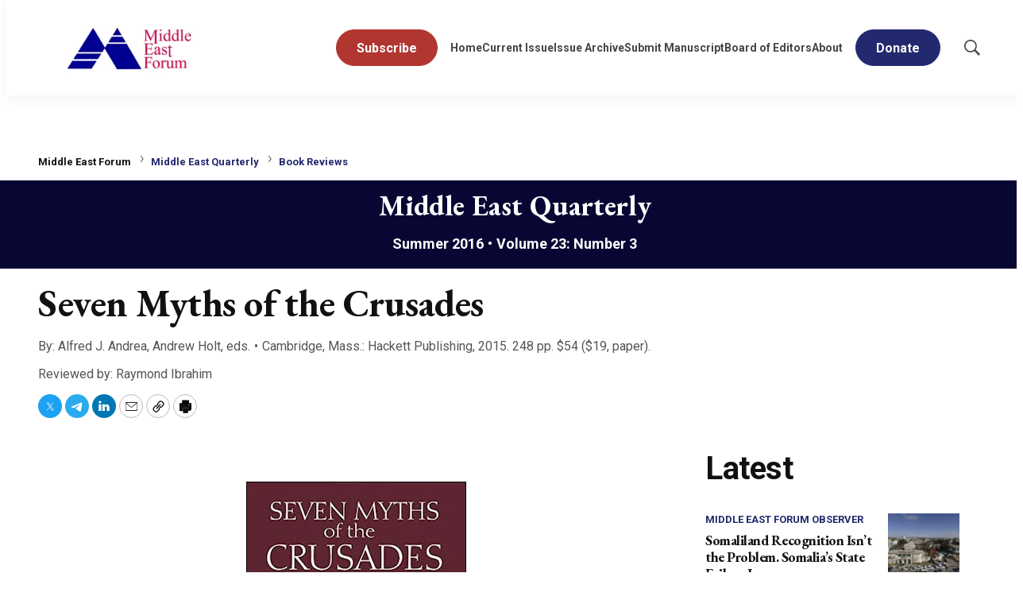

--- FILE ---
content_type: text/javascript; charset=UTF-8
request_url: https://static.fundraiseup.com/1199.cd969231715c.async-vendors.js
body_size: 28665
content:
/*! For license information please see 1199.cd969231715c.async-vendors.js.LICENSE.txt */
"use strict";(self.funElementsApi=self.funElementsApi||[]).push([[1199],{30004:(t,e,n)=>{n.d(e,{$u:()=>w});var r=n(74453),o=function(t,e){return o=Object.setPrototypeOf||{__proto__:[]}instanceof Array&&function(t,e){t.__proto__=e}||function(t,e){for(var n in e)e.hasOwnProperty(n)&&(t[n]=e[n])},o(t,e)};function i(t,e){function n(){this.constructor=t}o(t,e),t.prototype=null===e?Object.create(e):(n.prototype=e.prototype,new n)}function a(t,e,n,r){var o,i=arguments.length,a=i<3?e:null===r?r=Object.getOwnPropertyDescriptor(e,n):r;if("object"==typeof Reflect&&"function"==typeof Reflect.decorate)a=Reflect.decorate(t,e,n,r);else for(var s=t.length-1;s>=0;s--)(o=t[s])&&(a=(i<3?o(a):i>3?o(e,n,a):o(e,n))||a);return i>3&&a&&Object.defineProperty(e,n,a),a}var s,c,u,f=(s=function(t,e){Object.defineProperty(e,"__esModule",{value:!0});var n,o=(n=r.A)&&"object"==typeof n&&"default"in n?n.default:n,i="undefined"!=typeof Reflect&&Reflect.defineMetadata;function a(t,e,n){(n?Reflect.getOwnMetadataKeys(e,n):Reflect.getOwnMetadataKeys(e)).forEach((function(r){var o=n?Reflect.getOwnMetadata(r,e,n):Reflect.getOwnMetadata(r,e);n?Reflect.defineMetadata(r,o,t,n):Reflect.defineMetadata(r,o,t)}))}var s={__proto__:[]}instanceof Array,c=["data","beforeCreate","created","beforeMount","mounted","beforeDestroy","destroyed","beforeUpdate","updated","activated","deactivated","render","errorCaptured"];function u(t,e){void 0===e&&(e={}),e.name=e.name||t._componentTag||t.name;var n=t.prototype;Object.getOwnPropertyNames(n).forEach((function(t){if("constructor"!==t)if(c.indexOf(t)>-1)e[t]=n[t];else{var r=Object.getOwnPropertyDescriptor(n,t);void 0!==r.value?"function"==typeof r.value?(e.methods||(e.methods={}))[t]=r.value:(e.mixins||(e.mixins=[])).push({data:function(){var e;return(e={})[t]=r.value,e}}):(r.get||r.set)&&((e.computed||(e.computed={}))[t]={get:r.get,set:r.set})}})),(e.mixins||(e.mixins=[])).push({data:function(){return function(t,e){var n=e.prototype._init;e.prototype._init=function(){var e=this,n=Object.getOwnPropertyNames(t);if(t.$options.props)for(var r in t.$options.props)t.hasOwnProperty(r)||n.push(r);n.forEach((function(n){"_"!==n.charAt(0)&&Object.defineProperty(e,n,{get:function(){return t[n]},set:function(e){t[n]=e},configurable:!0})}))};var r=new e;e.prototype._init=n;var o={};return Object.keys(r).forEach((function(t){void 0!==r[t]&&(o[t]=r[t])})),o}(this,t)}});var r=t.__decorators__;r&&(r.forEach((function(t){return t(e)})),delete t.__decorators__);var u,f,l=Object.getPrototypeOf(t.prototype),p=l instanceof o?l.constructor:o,d=p.extend(e);return function(t,e,n){Object.getOwnPropertyNames(e).forEach((function(r){if("prototype"!==r){var o=Object.getOwnPropertyDescriptor(t,r);if(!o||o.configurable){var i,a,c=Object.getOwnPropertyDescriptor(e,r);if(!s){if("cid"===r)return;var u=Object.getOwnPropertyDescriptor(n,r);if(a=typeof(i=c.value),null!=i&&("object"===a||"function"===a)&&u&&u.value===c.value)return}Object.defineProperty(t,r,c)}}}))}(d,t,p),i&&(a(u=d,f=t),Object.getOwnPropertyNames(f.prototype).forEach((function(t){a(u.prototype,f.prototype,t)})),Object.getOwnPropertyNames(f).forEach((function(t){a(u,f,t)}))),d}function f(t){return"function"==typeof t?u(t):function(e){return u(e,t)}}f.registerHooks=function(t){c.push.apply(c,t)},e.default=f,e.createDecorator=function(t){return function(e,n,r){var o="function"==typeof e?e:e.constructor;o.__decorators__||(o.__decorators__=[]),"number"!=typeof r&&(r=void 0),o.__decorators__.push((function(e){return t(e,n,r)}))}},e.mixins=function(){for(var t=[],e=0;e<arguments.length;e++)t[e]=arguments[e];return o.extend({mixins:t})}},s(c={exports:{}},c.exports),c.exports),l=(u=f)&&u.__esModule&&Object.prototype.hasOwnProperty.call(u,"default")?u.default:u,p=(f.createDecorator,f.mixins,function(t){function e(){return null!==t&&t.apply(this,arguments)||this}return i(e,t),e.prototype.render=function(t){var e=this,n=e.role,r=e.aria,o=e.tabindex,i=this.$slots.default[0];if(i){i.data||(i.data={}),i.data.attrs||(i.data.attrs={});var a=i.data.attrs;n&&(a.role=n),function(t,e){if(t){var n="none"===t.role||"appearance"===t.role;"number"!=typeof e||isNaN(e)?n&&(t.tabindex=""):t.tabindex=e.toString()}}(a,o),function(t,e){if(t){var n=function(t){var e={};return t&&(Array.isArray(t)?t.forEach((function(t){Object.assign(e,t)})):Object.assign(e,t)),e}(e);for(var r in n){var o=n[r];d(o)?t["aria-"+r]=o.toString():delete t["aria-"+r]}}}(a,r)}return i},a([l],e)}(r.A.extend({props:{role:String,aria:[Object,Array],tabindex:Number}})));function d(t){return null!=t}var v=[],h=function(t,e,n,r,o,i,a,s,c,u){"boolean"!=typeof a&&(c=s,s=a,a=!1);var f,l="function"==typeof n?n.options:n;if(t&&t.render&&(l.render=t.render,l.staticRenderFns=t.staticRenderFns,l._compiled=!0,o&&(l.functional=!0)),r&&(l._scopeId=r),i?(f=function(t){(t=t||this.$vnode&&this.$vnode.ssrContext||this.parent&&this.parent.$vnode&&this.parent.$vnode.ssrContext)||"undefined"==typeof __VUE_SSR_CONTEXT__||(t=__VUE_SSR_CONTEXT__),e&&e.call(this,c(t)),t&&t._registeredComponents&&t._registeredComponents.add(i)},l._ssrRegister=f):e&&(f=a?function(){e.call(this,u(this.$root.$options.shadowRoot))}:function(t){e.call(this,s(t))}),f)if(l.functional){var p=l.render;l.render=function(t,e){return f.call(e),p(t,e)}}else{var d=l.beforeCreate;l.beforeCreate=d?[].concat(d,f):[f]}return n};h({render:function(){var t=this,e=t.$createElement,n=t._self._c||e;return n("div",[n("div",{ref:"start",attrs:{tabindex:"0"}}),t._v(" "),t._t("default"),t._v(" "),n("div",{ref:"end",attrs:{tabindex:"0"}})],2)},staticRenderFns:[]},void 0,function(t){function e(){return null!==t&&t.apply(this,arguments)||this}return i(e,t),e.prototype.trapFocus=function(t){var e=v[v.length-1];if(e&&e.vm===this){var n=this.$el,r=this.$refs,o=r.start,i=r.end,a=t.target;n.contains(a)?a===o?(t.preventDefault(),this.$emit("golast")):a===i&&(t.preventDefault(),this.$emit("gofirst")):(t.preventDefault(),this.$emit("gofirst"))}},e.prototype.open=function(){var t=document.activeElement;v.push({vm:this,prevTraget:t}),this.$emit("open")},e.prototype.replace=function(){var t=document.activeElement;v.pop(),v.push({vm:this,prevTraget:t}),this.$emit("open")},e.prototype.close=function(t){var e=v.pop();if(e){var n=e.prevTraget;t&&n.focus();var r=v[v.length-1];r&&r.vm.$emit("open",n)}},a([l({data:function(){return{mounted:!1}},mounted:function(){this.mounted=!0,document.addEventListener("focus",this.trapFocus,!0)},beforeDestroy:function(){this.mounted&&document.removeEventListener("focus",this.trapFocus,!0)}})],e)}(r.A),void 0,!1,void 0,void 0,void 0);var y={Home:"first",End:"last",Enter:"enter"," ":"space",Escape:"esc"},m={ArrowUp:"prev",ArrowDown:"next"},g={ArrowLeft:"prev",ArrowRight:"next"},_={PageUp:"prevPage",PageDown:"nextPage"},b={prev:function(t,e,n){var r=n.getIndex(t),o=n.getItems(t),i=o.length;if("function"==typeof n.move&&i>0){if(1===i&&0===r)return;var a=-1===r?i-1:r-1;n.looped&&0===r&&(a=i-1),n.move(t,e,a,r,o)&&(e.ended=!0)}},next:function(t,e,n){var r=n.getIndex(t),o=n.getItems(t),i=o.length;if("function"==typeof n.move&&i>0){if(1===i&&0===r)return;var a=r+1;n.looped&&a===i&&(a=0),n.move(t,e,a,r,o)&&(e.ended=!0)}},first:function(t,e,n){var r=n.getIndex(t),o=n.getItems(t),i=o.length;"function"==typeof n.move&&i>0&&0!==r&&n.move(t,e,0,r,o)&&(e.ended=!0)},last:function(t,e,n){var r=n.getIndex(t),o=n.getItems(t),i=o.length;"function"==typeof n.move&&i>0&&r!==i-1&&n.move(t,e,i-1,r,o)&&(e.ended=!0)},prevPage:function(t,e,n){var r=n.getIndex(t),o=n.getItems(t),i=o.length;"function"==typeof n.prevPage&&i>0&&n.prevPage(t,e,r,o)&&(e.ended=!0)},nextPage:function(t,e,n){var r=n.getIndex(t),o=n.getItems(t),i=o.length;"function"==typeof n.nextPage&&i>0&&n.nextPage(t,e,r,o)&&(e.ended=!0)},enter:function(t,e,n){var r=n.getIndex(t),o=n.getItems(t),i=o.length;"function"==typeof n.action&&i>0&&n.action(t,e,r,o)&&(e.ended=!0),!e.ended&&"function"==typeof n.enter&&i>0&&n.enter(t,e,r,o)&&(e.ended=!0)},space:function(t,e,n){var r=n.getIndex(t),o=n.getItems(t),i=o.length;"function"==typeof n.action&&i>0&&n.action(t,e,r,o)&&(e.ended=!0),!e.ended&&"function"==typeof n.space&&i>0&&n.space(t,e,r,o)&&(e.ended=!0)},esc:function(t,e,n){var r=n.getIndex(t),o=n.getItems(t),i=o.length;"function"==typeof n.esc&&i>0&&n.esc(t,e,r,o)&&(e.ended=!0)}},w=(function(t){function e(){return null!==t&&t.apply(this,arguments)||this}i(e,t),e.prototype.bindTravel=function(t,e){void 0===e&&(e="default");var n=function(t,e){return void 0===e&&(e="default"),t&&"function"!=typeof t.getItems?t[e]:"default"===e?t:void 0}(this.$options.$travel,e);if(n&&"function"==typeof n.getIndex&&"function"==typeof n.setIndex&&"function"==typeof n.getItems&&!t.ended){var r=Object.assign({},y,"horizontal"===n.orientation?g:m,n.hasPagination?_:{})[t.key],o=b[r];if("function"==typeof o&&o(this,t,n),n.hasSearch&&"function"==typeof n.search){var i="";t.key.match(/^Digit\d$/)?i=t.key.substr(5):t.code.match(/^Key\w$/)&&(i=t.code.substr(3).toLowerCase()),i&&n.search(this,t,i,n.getIndex(this),n.getItems(this))&&(t.ended=!0)}}},e=a([l],e)}(r.A),function(t){function e(){return null!==t&&t.apply(this,arguments)||this}return i(e,t),Object.defineProperty(e.prototype,"localId",{get:function(){return this.id||((t=Date.now())<=$?$++:$=t,"v-"+$);var t},enumerable:!0,configurable:!0}),a([l],e)}(r.A.extend({props:{id:String}}))),$=Date.now();!function(t){function e(){return null!==t&&t.apply(this,arguments)||this}i(e,t),e.prototype.bindShortcut=function(t,e){var n=this;void 0===e&&(e="default");var r=t.currentTarget;if(r){var o=function(t,e){var n=x.get(e)||[];x.has(e)||x.set(e,n);var r=A.parseEvent(t);return!!r&&(n.push(r),n.length>C&&n.shift(),!0)}(t,r);if(o&&!O(r,t)){var i=function(t,e){if(void 0===e&&(e="default"),Array.isArray(t))return"default"===e?t:[];if(t){var n=t[e];return Array.isArray(n)?n:n?[n]:[]}return[]}(this.$options.$shortcuts,e);i.some((function(e){return!!function(t,e){var n=x.get(e)||[];x.has(e)||x.set(e,n);var r=t.key,o=t.keys,i=t.modifiers,a=[];Array.isArray(o)?a.push.apply(a,o.filter((function(t){return t&&("string"==typeof t||t.key)})).map((function(t){return"string"==typeof t?new A(t):new A(t.key,t.modifiers)}))):r&&a.push(new A(r,i));var s=a.length,c=n.length;if(!s)return!1;for(var u=0;u<s;u++)if(!n[c-1-u].equals(a[s-1-u]))return!1;return!0}(e,r)&&(e.handle.call(n,t)&&function(t,e){var n=x.get(t)||[];x.has(t)||x.set(t,n);var r=n[n.length-1];r&&(r.ended=!0),e.ended=!0}(r,t),O(r,t))}))}}},e=a([l({beforeMount:function(){this.$options.$shortcuts&&window.addEventListener("keydown",this.bindShortcut)},beforeDestroy:function(){this.$options.$shortcuts&&window.removeEventListener("keydown",this.bindShortcut)}})],e)}(r.A);var A=function(){function t(t,e){void 0===e&&(e={}),this.name=function(t){if(t.match(/^[a-z]$/))return"Key"+t.toUpperCase();if(t.match(/^[0-9]$/))return"Digit"+t.toUpperCase();var e,n={up:"ArrowUp",down:"ArrowDown",left:"ArrowLeft",right:"ArrowRight",home:"Home",end:"End",pagedown:"PageDown",pageup:"PageUp"}[t.toLowerCase()];return n||(e=t).charAt(0).toUpperCase()+e.slice(1)}(t);var n=e.ctrl,r=e.shift,o=e.alt,i=e.meta,a=e.window,s=e.cmd,c=e.option;this.ctrl=!!n,this.shift=!!r,this.alt=!!o||!!c,this.meta=!!i||!!a||!!s,this.timestamp=Date.now()}return t.parseEvent=function(e){var n=e.key,r=e.code,o=e.ctrlKey,i=e.shiftKey,a=e.altKey,s=e.metaKey;if(!(["Control","Shift","Alt","Meta"].indexOf(n)>=0)){var c={ctrl:o,shift:i,alt:a,meta:s};return n.match(/^Digit\d$/)?new t(n,c):r.match(/^Key\w$/)?new t(r,c):["Up","Down","Left","Right","ArrowUp","ArrowDown","ArrowLeft","ArrowRight","Home","End","PageUp","PageDown"].indexOf(n)>=0?new t(n,c):new t(r,c)}},t.prototype.equals=function(t){return!(!t||"function"!=typeof t.toString)&&this.toString()===t.toString()},t.prototype.toString=function(){var t=this,e=this.name,n=["ctrl","shift","alt","meta"].filter((function(e){return t[e]})).join(",");return n?e+"("+n+")":e},t}(),C=32,x=new WeakMap;function O(t,e){if(e.ended)return!0;var n=x.get(t)||[];x.has(t)||x.set(t,n);var r=n[n.length-1];return!!r&&!!r.ended}h({render:function(){var t=this,e=t.$createElement,n=t._self._c||e;return n("div",[t._t("default"),t._v(" "),n("div",{staticStyle:{position:"absolute",height:"1px",width:"1px",margin:"-1px",clip:"rect(0 0 0 0)",overflow:"hidden"}},[n("VueAria",{attrs:{role:t.localRole,aria:{live:"assertive",label:t.label,busy:t.busy}}},[n("div",[t._v(t._s(t.assertive.alternate?t.assertive.message:""))])]),t._v(" "),n("VueAria",{attrs:{role:t.localRole,aria:{live:"assertive",label:t.label,busy:t.busy}}},[n("div",[t._v(t._s(t.assertive.alternate?"":t.assertive.message))])]),t._v(" "),n("VueAria",{attrs:{role:t.localRole,aria:{live:"polite",label:t.label,busy:t.busy}}},[n("div",[t._v(t._s(t.polite.alternate?t.polite.message:""))])]),t._v(" "),n("VueAria",{attrs:{role:t.localRole,aria:{live:"polite",label:t.label,busy:t.busy}}},[n("div",[t._v(t._s(t.polite.alternate?"":t.polite.message))])])],1)],2)},staticRenderFns:[]},void 0,function(t){function e(){var e=null!==t&&t.apply(this,arguments)||this;return e.assertive={message:"",alternate:!1},e.polite={message:"",alternate:!1},e.busy=!1,e}return i(e,t),Object.defineProperty(e.prototype,"localRole",{get:function(){return this.role||"log"},enumerable:!0,configurable:!0}),a([l({components:{VueAria:p},provide:function(){var t=this;return{announce:function(e,n){n?(t.assertive.message=e,t.assertive.alternate=!t.assertive.alternate):(t.polite.message=e,t.polite.alternate=!t.polite.alternate)},setBusy:function(e){t.busy=e}}}})],e)}(r.A.extend({props:{role:String,label:String}})),void 0,!1,void 0,void 0,void 0)},85202:(t,e,n)=>{function r(t,e,n,r,o,i,a,s){var c,u="function"==typeof t?t.options:t;if(e&&(u.render=e,u.staticRenderFns=n,u._compiled=!0),r&&(u.functional=!0),i&&(u._scopeId="data-v-"+i),a?(c=function(t){(t=t||this.$vnode&&this.$vnode.ssrContext||this.parent&&this.parent.$vnode&&this.parent.$vnode.ssrContext)||"undefined"==typeof __VUE_SSR_CONTEXT__||(t=__VUE_SSR_CONTEXT__),o&&o.call(this,t),t&&t._registeredComponents&&t._registeredComponents.add(a)},u._ssrRegister=c):o&&(c=s?function(){o.call(this,(u.functional?this.parent:this).$root.$options.shadowRoot)}:o),c)if(u.functional){u._injectStyles=c;var f=u.render;u.render=function(t,e){return c.call(e),f(t,e)}}else{var l=u.beforeCreate;u.beforeCreate=l?[].concat(l,c):[c]}return{exports:t,options:u}}n.d(e,{A:()=>r})},57974:(t,e,n)=>{n.d(e,{a0:()=>s});var r,o,i=n(74453),a=(r=function(t,e){return r=Object.setPrototypeOf||{__proto__:[]}instanceof Array&&function(t,e){t.__proto__=e}||function(t,e){for(var n in e)e.hasOwnProperty(n)&&(t[n]=e[n])},r(t,e)},function(t,e){function n(){this.constructor=t}r(t,e),t.prototype=null===e?Object.create(e):(n.prototype=e.prototype,new n)});function s(t){return i.A.extend(t)}o=i.A,a((function(){return null!==o&&o.apply(this,arguments)||this}),o);var c=function(){return c=Object.assign||function(t){for(var e,n=1,r=arguments.length;n<r;n++)for(var o in e=arguments[n])Object.prototype.hasOwnProperty.call(e,o)&&(t[o]=e[o]);return t},c.apply(this,arguments)},u=function(){for(var t=0,e=0,n=arguments.length;e<n;e++)t+=arguments[e].length;var r=Array(t),o=0;for(e=0;e<n;e++)for(var i=arguments[e],a=0,s=i.length;a<s;a++,o++)r[o]=i[a];return r};function f(t,e,n){for(var r=0,o=e;r<o.length;r++)if(!(0,o[r])(t))return;n&&n(t)}var l={esc:27,tab:9,enter:13,space:32,up:38,down:40,del:[8,46],left:37,right:39};function p(t,e,n,r,o){Object.defineProperty(t,n,{get:function(){var i=d(u(e,[r]),o);return Object.defineProperty(t,n,{value:i,enumerable:!0}),i},enumerable:!0,configurable:!0})}function d(t,e){function n(e){return e instanceof Function?function(n){return f(n,t,e)}:void f(e,t)}if(e.keyboard||e.mouse){var r=c(c({},e),{keyboard:!1,mouse:!1});e.keyboard&&(function(t,e,n){var r=function(r){var o=r;if("left"===o||"right"===o)return"continue";var i=l[o];if("number"==typeof i)p(t,e,o,(function(t){return t.keyCode===i}),n);else{var a=i[0],s=i[1];p(t,e,o,(function(t){return t.keyCode===a||t.keyCode===s}),n)}};for(var o in l)r(o)}(n,t,r),function(t,e,n){Object.defineProperty(t,"keys",{get:function(){var t=this,r=function(){for(var r=[],o=0;o<arguments.length;o++)r[o]=arguments[o];var i="keys:"+r.toString(),a=t[i];if(void 0!==a)return a;var s=function(t){for(var e=[],n=0,r=t;n<r.length;n++){var o=r[n];if("number"==typeof o)e.push(o);else{var i=l[o];"number"==typeof i?e.push(i):e.push.apply(e,i)}}switch(e.length){case 0:return function(t){return!1};case 1:var a=e[0];return function(t){return t.keyCode===a};default:return function(t){return e.indexOf(t.keyCode)>=0}}}(r);return p(t,e,i,s,n),t[i]};return Object.defineProperty(this,"keys",{value:r,enumerable:!0}),r},enumerable:!0,configurable:!0})}(n,t,r)),e.mouse&&p(n,t,"middle",(function(t){return 1===t.button}),r),p(n,t,"left",(function(t){return 37===t.keyCode||0===t.button}),r),p(n,t,"right",(function(t){return 39===t.keyCode||2===t.button}),r)}return e.exact&&(r=c(c({},e),{exact:!1,modkey:!1}),function(t,e,n){Object.defineProperty(t,"exact",{get:function(){var t=this,r=function(){for(var r=[],o=0;o<arguments.length;o++)r[o]=arguments[o];var i="exact:"+r.toString(),a=t[i];if(void 0!==a)return a;var s={ctrl:!1,shift:!1,alt:!1,meta:!1};return r.forEach((function(t){return s[t]=!0})),p(t,e,i,(function(t){return!!t.ctrlKey===s.ctrl&&!!t.shiftKey===s.shift&&!!t.altKey===s.alt&&!!t.metaKey===s.meta}),n),t[i]};return Object.defineProperty(this,"exact",{value:r,enumerable:!0}),r},enumerable:!0,configurable:!0})}(n,t,r)),e.modkey&&(r=c(c({},e),{exact:!1}),p(n,t,"ctrl",(function(t){return t.ctrlKey}),r),p(n,t,"shift",(function(t){return t.shiftKey}),r),p(n,t,"alt",(function(t){return t.altKey}),r),p(n,t,"meta",(function(t){return t.metaKey}),r),p(n,t,"noctrl",(function(t){return!t.ctrlKey}),r),p(n,t,"noshift",(function(t){return!t.shiftKey}),r),p(n,t,"noalt",(function(t){return!t.altKey}),r),p(n,t,"nometa",(function(t){return!t.metaKey}),r)),p(n,t,"stop",(function(t){return t.stopPropagation(),!0}),e),p(n,t,"prevent",(function(t){return t.preventDefault(),!0}),e),p(n,t,"self",(function(t){return t.target===t.currentTarget}),e),n}d([],{keyboard:!0,mouse:!0,modkey:!0,exact:!0})},74453:(t,e,n)=>{n.d(e,{A:()=>Uo});var r=Object.freeze({});function o(t){return null==t}function i(t){return null!=t}function a(t){return!0===t}function s(t){return"string"==typeof t||"number"==typeof t||"symbol"==typeof t||"boolean"==typeof t}function c(t){return null!==t&&"object"==typeof t}var u=Object.prototype.toString;function f(t){return"[object Object]"===u.call(t)}function l(t){var e=parseFloat(String(t));return e>=0&&Math.floor(e)===e&&isFinite(t)}function p(t){return i(t)&&"function"==typeof t.then&&"function"==typeof t.catch}function d(t){return null==t?"":Array.isArray(t)||f(t)&&t.toString===u?JSON.stringify(t,null,2):String(t)}function v(t){var e=parseFloat(t);return isNaN(e)?t:e}function h(t,e){for(var n=Object.create(null),r=t.split(","),o=0;o<r.length;o++)n[r[o]]=!0;return e?function(t){return n[t.toLowerCase()]}:function(t){return n[t]}}h("slot,component",!0);var y=h("key,ref,slot,slot-scope,is");function m(t,e){if(t.length){var n=t.indexOf(e);if(n>-1)return t.splice(n,1)}}var g=Object.prototype.hasOwnProperty;function _(t,e){return g.call(t,e)}function b(t){var e=Object.create(null);return function(n){return e[n]||(e[n]=t(n))}}var w=/-(\w)/g,$=b((function(t){return t.replace(w,(function(t,e){return e?e.toUpperCase():""}))})),A=b((function(t){return t.charAt(0).toUpperCase()+t.slice(1)})),C=/\B([A-Z])/g,x=b((function(t){return t.replace(C,"-$1").toLowerCase()})),O=Function.prototype.bind?function(t,e){return t.bind(e)}:function(t,e){function n(n){var r=arguments.length;return r?r>1?t.apply(e,arguments):t.call(e,n):t.call(e)}return n._length=t.length,n};function k(t,e){e=e||0;for(var n=t.length-e,r=new Array(n);n--;)r[n]=t[n+e];return r}function S(t,e){for(var n in e)t[n]=e[n];return t}function j(t){for(var e={},n=0;n<t.length;n++)t[n]&&S(e,t[n]);return e}function E(t,e,n){}var P=function(t,e,n){return!1},I=function(t){return t};function D(t,e){if(t===e)return!0;var n=c(t),r=c(e);if(!n||!r)return!n&&!r&&String(t)===String(e);try{var o=Array.isArray(t),i=Array.isArray(e);if(o&&i)return t.length===e.length&&t.every((function(t,n){return D(t,e[n])}));if(t instanceof Date&&e instanceof Date)return t.getTime()===e.getTime();if(o||i)return!1;var a=Object.keys(t),s=Object.keys(e);return a.length===s.length&&a.every((function(n){return D(t[n],e[n])}))}catch(t){return!1}}function T(t,e){for(var n=0;n<t.length;n++)if(D(t[n],e))return n;return-1}function N(t){var e=!1;return function(){e||(e=!0,t.apply(this,arguments))}}var L="data-server-rendered",M=["component","directive","filter"],R=["beforeCreate","created","beforeMount","mounted","beforeUpdate","updated","beforeDestroy","destroyed","activated","deactivated","errorCaptured","serverPrefetch"],F={optionMergeStrategies:Object.create(null),silent:!1,productionTip:!1,devtools:!1,performance:!1,errorHandler:null,warnHandler:null,ignoredElements:[],keyCodes:Object.create(null),isReservedTag:P,isReservedAttr:P,isUnknownElement:P,getTagNamespace:E,parsePlatformTagName:I,mustUseProp:P,async:!0,_lifecycleHooks:R};function U(t,e,n,r){Object.defineProperty(t,e,{value:n,enumerable:!!r,writable:!0,configurable:!0})}var V,K=new RegExp("[^"+/a-zA-Z\u00B7\u00C0-\u00D6\u00D8-\u00F6\u00F8-\u037D\u037F-\u1FFF\u200C-\u200D\u203F-\u2040\u2070-\u218F\u2C00-\u2FEF\u3001-\uD7FF\uF900-\uFDCF\uFDF0-\uFFFD/.source+".$_\\d]"),H="__proto__"in{},z="undefined"!=typeof window,B="undefined"!=typeof WXEnvironment&&!!WXEnvironment.platform,W=B&&WXEnvironment.platform.toLowerCase(),q=z&&window.navigator.userAgent.toLowerCase(),X=q&&/msie|trident/.test(q),G=q&&q.indexOf("msie 9.0")>0,Z=q&&q.indexOf("edge/")>0,J=(q&&q.indexOf("android"),q&&/iphone|ipad|ipod|ios/.test(q)||"ios"===W),Q=(q&&/chrome\/\d+/.test(q),q&&/phantomjs/.test(q),q&&q.match(/firefox\/(\d+)/)),Y={}.watch,tt=!1;if(z)try{var et={};Object.defineProperty(et,"passive",{get:function(){tt=!0}}),window.addEventListener("test-passive",null,et)}catch(t){}var nt=function(){return void 0===V&&(V=!z&&!B&&void 0!==n.g&&n.g.process&&"server"===n.g.process.env.VUE_ENV),V},rt=z&&window.__VUE_DEVTOOLS_GLOBAL_HOOK__;function ot(t){return"function"==typeof t&&/native code/.test(t.toString())}var it,at="undefined"!=typeof Symbol&&ot(Symbol)&&"undefined"!=typeof Reflect&&ot(Reflect.ownKeys);it="undefined"!=typeof Set&&ot(Set)?Set:function(){function t(){this.set=Object.create(null)}return t.prototype.has=function(t){return!0===this.set[t]},t.prototype.add=function(t){this.set[t]=!0},t.prototype.clear=function(){this.set=Object.create(null)},t}();var st=E,ct=0,ut=function(){this.id=ct++,this.subs=[]};ut.prototype.addSub=function(t){this.subs.push(t)},ut.prototype.removeSub=function(t){m(this.subs,t)},ut.prototype.depend=function(){ut.target&&ut.target.addDep(this)},ut.prototype.notify=function(){for(var t=this.subs.slice(),e=0,n=t.length;e<n;e++)t[e].update()},ut.target=null;var ft=[];function lt(t){ft.push(t),ut.target=t}function pt(){ft.pop(),ut.target=ft[ft.length-1]}var dt=function(t,e,n,r,o,i,a,s){this.tag=t,this.data=e,this.children=n,this.text=r,this.elm=o,this.ns=void 0,this.context=i,this.fnContext=void 0,this.fnOptions=void 0,this.fnScopeId=void 0,this.key=e&&e.key,this.componentOptions=a,this.componentInstance=void 0,this.parent=void 0,this.raw=!1,this.isStatic=!1,this.isRootInsert=!0,this.isComment=!1,this.isCloned=!1,this.isOnce=!1,this.asyncFactory=s,this.asyncMeta=void 0,this.isAsyncPlaceholder=!1},vt={child:{configurable:!0}};vt.child.get=function(){return this.componentInstance},Object.defineProperties(dt.prototype,vt);var ht=function(t){void 0===t&&(t="");var e=new dt;return e.text=t,e.isComment=!0,e};function yt(t){return new dt(void 0,void 0,void 0,String(t))}function mt(t){var e=new dt(t.tag,t.data,t.children&&t.children.slice(),t.text,t.elm,t.context,t.componentOptions,t.asyncFactory);return e.ns=t.ns,e.isStatic=t.isStatic,e.key=t.key,e.isComment=t.isComment,e.fnContext=t.fnContext,e.fnOptions=t.fnOptions,e.fnScopeId=t.fnScopeId,e.asyncMeta=t.asyncMeta,e.isCloned=!0,e}var gt=Array.prototype,_t=Object.create(gt);["push","pop","shift","unshift","splice","sort","reverse"].forEach((function(t){var e=gt[t];U(_t,t,(function(){for(var n=[],r=arguments.length;r--;)n[r]=arguments[r];var o,i=e.apply(this,n),a=this.__ob__;switch(t){case"push":case"unshift":o=n;break;case"splice":o=n.slice(2)}return o&&a.observeArray(o),a.dep.notify(),i}))}));var bt=Object.getOwnPropertyNames(_t),wt=!0;function $t(t){wt=t}var At=function(t){this.value=t,this.dep=new ut,this.vmCount=0,U(t,"__ob__",this),Array.isArray(t)?(H?function(t,e){t.__proto__=e}(t,_t):function(t,e,n){for(var r=0,o=n.length;r<o;r++){var i=n[r];U(t,i,e[i])}}(t,_t,bt),this.observeArray(t)):this.walk(t)};function Ct(t,e){var n;if(c(t)&&!(t instanceof dt))return _(t,"__ob__")&&t.__ob__ instanceof At?n=t.__ob__:wt&&!nt()&&(Array.isArray(t)||f(t))&&Object.isExtensible(t)&&!t._isVue&&(n=new At(t)),e&&n&&n.vmCount++,n}function xt(t,e,n,r,o){var i=new ut,a=Object.getOwnPropertyDescriptor(t,e);if(!a||!1!==a.configurable){var s=a&&a.get,c=a&&a.set;s&&!c||2!==arguments.length||(n=t[e]);var u=!o&&Ct(n);Object.defineProperty(t,e,{enumerable:!0,configurable:!0,get:function(){var e=s?s.call(t):n;return ut.target&&(i.depend(),u&&(u.dep.depend(),Array.isArray(e)&&St(e))),e},set:function(e){var r=s?s.call(t):n;e===r||e!=e&&r!=r||s&&!c||(c?c.call(t,e):n=e,u=!o&&Ct(e),i.notify())}})}}function Ot(t,e,n){if(Array.isArray(t)&&l(e))return t.length=Math.max(t.length,e),t.splice(e,1,n),n;if(e in t&&!(e in Object.prototype))return t[e]=n,n;var r=t.__ob__;return t._isVue||r&&r.vmCount?n:r?(xt(r.value,e,n),r.dep.notify(),n):(t[e]=n,n)}function kt(t,e){if(Array.isArray(t)&&l(e))t.splice(e,1);else{var n=t.__ob__;t._isVue||n&&n.vmCount||_(t,e)&&(delete t[e],n&&n.dep.notify())}}function St(t){for(var e=void 0,n=0,r=t.length;n<r;n++)(e=t[n])&&e.__ob__&&e.__ob__.dep.depend(),Array.isArray(e)&&St(e)}At.prototype.walk=function(t){for(var e=Object.keys(t),n=0;n<e.length;n++)xt(t,e[n])},At.prototype.observeArray=function(t){for(var e=0,n=t.length;e<n;e++)Ct(t[e])};var jt=F.optionMergeStrategies;function Et(t,e){if(!e)return t;for(var n,r,o,i=at?Reflect.ownKeys(e):Object.keys(e),a=0;a<i.length;a++)"__ob__"!==(n=i[a])&&(r=t[n],o=e[n],_(t,n)?r!==o&&f(r)&&f(o)&&Et(r,o):Ot(t,n,o));return t}function Pt(t,e,n){return n?function(){var r="function"==typeof e?e.call(n,n):e,o="function"==typeof t?t.call(n,n):t;return r?Et(r,o):o}:e?t?function(){return Et("function"==typeof e?e.call(this,this):e,"function"==typeof t?t.call(this,this):t)}:e:t}function It(t,e){var n=e?t?t.concat(e):Array.isArray(e)?e:[e]:t;return n?function(t){for(var e=[],n=0;n<t.length;n++)-1===e.indexOf(t[n])&&e.push(t[n]);return e}(n):n}function Dt(t,e,n,r){var o=Object.create(t||null);return e?S(o,e):o}jt.data=function(t,e,n){return n?Pt(t,e,n):e&&"function"!=typeof e?t:Pt(t,e)},R.forEach((function(t){jt[t]=It})),M.forEach((function(t){jt[t+"s"]=Dt})),jt.watch=function(t,e,n,r){if(t===Y&&(t=void 0),e===Y&&(e=void 0),!e)return Object.create(t||null);if(!t)return e;var o={};for(var i in S(o,t),e){var a=o[i],s=e[i];a&&!Array.isArray(a)&&(a=[a]),o[i]=a?a.concat(s):Array.isArray(s)?s:[s]}return o},jt.props=jt.methods=jt.inject=jt.computed=function(t,e,n,r){if(!t)return e;var o=Object.create(null);return S(o,t),e&&S(o,e),o},jt.provide=Pt;var Tt=function(t,e){return void 0===e?t:e};function Nt(t,e,n){if("function"==typeof e&&(e=e.options),function(t,e){var n=t.props;if(n){var r,o,i={};if(Array.isArray(n))for(r=n.length;r--;)"string"==typeof(o=n[r])&&(i[$(o)]={type:null});else if(f(n))for(var a in n)o=n[a],i[$(a)]=f(o)?o:{type:o};t.props=i}}(e),function(t,e){var n=t.inject;if(n){var r=t.inject={};if(Array.isArray(n))for(var o=0;o<n.length;o++)r[n[o]]={from:n[o]};else if(f(n))for(var i in n){var a=n[i];r[i]=f(a)?S({from:i},a):{from:a}}}}(e),function(t){var e=t.directives;if(e)for(var n in e){var r=e[n];"function"==typeof r&&(e[n]={bind:r,update:r})}}(e),!e._base&&(e.extends&&(t=Nt(t,e.extends,n)),e.mixins))for(var r=0,o=e.mixins.length;r<o;r++)t=Nt(t,e.mixins[r],n);var i,a={};for(i in t)s(i);for(i in e)_(t,i)||s(i);function s(r){var o=jt[r]||Tt;a[r]=o(t[r],e[r],n,r)}return a}function Lt(t,e,n,r){if("string"==typeof n){var o=t[e];if(_(o,n))return o[n];var i=$(n);if(_(o,i))return o[i];var a=A(i);return _(o,a)?o[a]:o[n]||o[i]||o[a]}}function Mt(t,e,n,r){var o=e[t],i=!_(n,t),a=n[t],s=Ut(Boolean,o.type);if(s>-1)if(i&&!_(o,"default"))a=!1;else if(""===a||a===x(t)){var c=Ut(String,o.type);(c<0||s<c)&&(a=!0)}if(void 0===a){a=function(t,e,n){if(_(e,"default")){var r=e.default;return t&&t.$options.propsData&&void 0===t.$options.propsData[n]&&void 0!==t._props[n]?t._props[n]:"function"==typeof r&&"Function"!==Rt(e.type)?r.call(t):r}}(r,o,t);var u=wt;$t(!0),Ct(a),$t(u)}return a}function Rt(t){var e=t&&t.toString().match(/^\s*function (\w+)/);return e?e[1]:""}function Ft(t,e){return Rt(t)===Rt(e)}function Ut(t,e){if(!Array.isArray(e))return Ft(e,t)?0:-1;for(var n=0,r=e.length;n<r;n++)if(Ft(e[n],t))return n;return-1}function Vt(t,e,n){lt();try{if(e)for(var r=e;r=r.$parent;){var o=r.$options.errorCaptured;if(o)for(var i=0;i<o.length;i++)try{if(!1===o[i].call(r,t,e,n))return}catch(t){Ht(t,r,"errorCaptured hook")}}Ht(t,e,n)}finally{pt()}}function Kt(t,e,n,r,o){var i;try{(i=n?t.apply(e,n):t.call(e))&&!i._isVue&&p(i)&&!i._handled&&(i.catch((function(t){return Vt(t,r,o+" (Promise/async)")})),i._handled=!0)}catch(t){Vt(t,r,o)}return i}function Ht(t,e,n){if(F.errorHandler)try{return F.errorHandler.call(null,t,e,n)}catch(e){e!==t&&zt(e)}zt(t)}function zt(t,e,n){if(!z&&!B||"undefined"==typeof console)throw t;console.error(t)}var Bt,Wt=!1,qt=[],Xt=!1;function Gt(){Xt=!1;var t=qt.slice(0);qt.length=0;for(var e=0;e<t.length;e++)t[e]()}if("undefined"!=typeof Promise&&ot(Promise)){var Zt=Promise.resolve();Bt=function(){Zt.then(Gt),J&&setTimeout(E)},Wt=!0}else if(X||"undefined"==typeof MutationObserver||!ot(MutationObserver)&&"[object MutationObserverConstructor]"!==MutationObserver.toString())Bt="undefined"!=typeof setImmediate&&ot(setImmediate)?function(){setImmediate(Gt)}:function(){setTimeout(Gt,0)};else{var Jt=1,Qt=new MutationObserver(Gt),Yt=document.createTextNode(String(Jt));Qt.observe(Yt,{characterData:!0}),Bt=function(){Jt=(Jt+1)%2,Yt.data=String(Jt)},Wt=!0}function te(t,e){var n;if(qt.push((function(){if(t)try{t.call(e)}catch(t){Vt(t,e,"nextTick")}else n&&n(e)})),Xt||(Xt=!0,Bt()),!t&&"undefined"!=typeof Promise)return new Promise((function(t){n=t}))}var ee=new it;function ne(t){re(t,ee),ee.clear()}function re(t,e){var n,r,o=Array.isArray(t);if(!(!o&&!c(t)||Object.isFrozen(t)||t instanceof dt)){if(t.__ob__){var i=t.__ob__.dep.id;if(e.has(i))return;e.add(i)}if(o)for(n=t.length;n--;)re(t[n],e);else for(n=(r=Object.keys(t)).length;n--;)re(t[r[n]],e)}}var oe=b((function(t){var e="&"===t.charAt(0),n="~"===(t=e?t.slice(1):t).charAt(0),r="!"===(t=n?t.slice(1):t).charAt(0);return{name:t=r?t.slice(1):t,once:n,capture:r,passive:e}}));function ie(t,e){function n(){var t=arguments,r=n.fns;if(!Array.isArray(r))return Kt(r,null,arguments,e,"v-on handler");for(var o=r.slice(),i=0;i<o.length;i++)Kt(o[i],null,t,e,"v-on handler")}return n.fns=t,n}function ae(t,e,n,r,i,s){var c,u,f,l;for(c in t)u=t[c],f=e[c],l=oe(c),o(u)||(o(f)?(o(u.fns)&&(u=t[c]=ie(u,s)),a(l.once)&&(u=t[c]=i(l.name,u,l.capture)),n(l.name,u,l.capture,l.passive,l.params)):u!==f&&(f.fns=u,t[c]=f));for(c in e)o(t[c])&&r((l=oe(c)).name,e[c],l.capture)}function se(t,e,n){var r;t instanceof dt&&(t=t.data.hook||(t.data.hook={}));var s=t[e];function c(){n.apply(this,arguments),m(r.fns,c)}o(s)?r=ie([c]):i(s.fns)&&a(s.merged)?(r=s).fns.push(c):r=ie([s,c]),r.merged=!0,t[e]=r}function ce(t,e,n,r,o){if(i(e)){if(_(e,n))return t[n]=e[n],o||delete e[n],!0;if(_(e,r))return t[n]=e[r],o||delete e[r],!0}return!1}function ue(t){return s(t)?[yt(t)]:Array.isArray(t)?le(t):void 0}function fe(t){return i(t)&&i(t.text)&&!1===t.isComment}function le(t,e){var n,r,c,u,f=[];for(n=0;n<t.length;n++)o(r=t[n])||"boolean"==typeof r||(u=f[c=f.length-1],Array.isArray(r)?r.length>0&&(fe((r=le(r,(e||"")+"_"+n))[0])&&fe(u)&&(f[c]=yt(u.text+r[0].text),r.shift()),f.push.apply(f,r)):s(r)?fe(u)?f[c]=yt(u.text+r):""!==r&&f.push(yt(r)):fe(r)&&fe(u)?f[c]=yt(u.text+r.text):(a(t._isVList)&&i(r.tag)&&o(r.key)&&i(e)&&(r.key="__vlist"+e+"_"+n+"__"),f.push(r)));return f}function pe(t,e){if(t){for(var n=Object.create(null),r=at?Reflect.ownKeys(t):Object.keys(t),o=0;o<r.length;o++){var i=r[o];if("__ob__"!==i){for(var a=t[i].from,s=e;s;){if(s._provided&&_(s._provided,a)){n[i]=s._provided[a];break}s=s.$parent}if(!s&&"default"in t[i]){var c=t[i].default;n[i]="function"==typeof c?c.call(e):c}}}return n}}function de(t,e){if(!t||!t.length)return{};for(var n={},r=0,o=t.length;r<o;r++){var i=t[r],a=i.data;if(a&&a.attrs&&a.attrs.slot&&delete a.attrs.slot,i.context!==e&&i.fnContext!==e||!a||null==a.slot)(n.default||(n.default=[])).push(i);else{var s=a.slot,c=n[s]||(n[s]=[]);"template"===i.tag?c.push.apply(c,i.children||[]):c.push(i)}}for(var u in n)n[u].every(ve)&&delete n[u];return n}function ve(t){return t.isComment&&!t.asyncFactory||" "===t.text}function he(t,e,n){var o,i=Object.keys(e).length>0,a=t?!!t.$stable:!i,s=t&&t.$key;if(t){if(t._normalized)return t._normalized;if(a&&n&&n!==r&&s===n.$key&&!i&&!n.$hasNormal)return n;for(var c in o={},t)t[c]&&"$"!==c[0]&&(o[c]=ye(e,c,t[c]))}else o={};for(var u in e)u in o||(o[u]=me(e,u));return t&&Object.isExtensible(t)&&(t._normalized=o),U(o,"$stable",a),U(o,"$key",s),U(o,"$hasNormal",i),o}function ye(t,e,n){var r=function(){var t=arguments.length?n.apply(null,arguments):n({});return(t=t&&"object"==typeof t&&!Array.isArray(t)?[t]:ue(t))&&(0===t.length||1===t.length&&t[0].isComment)?void 0:t};return n.proxy&&Object.defineProperty(t,e,{get:r,enumerable:!0,configurable:!0}),r}function me(t,e){return function(){return t[e]}}function ge(t,e){var n,r,o,a,s;if(Array.isArray(t)||"string"==typeof t)for(n=new Array(t.length),r=0,o=t.length;r<o;r++)n[r]=e(t[r],r);else if("number"==typeof t)for(n=new Array(t),r=0;r<t;r++)n[r]=e(r+1,r);else if(c(t))if(at&&t[Symbol.iterator]){n=[];for(var u=t[Symbol.iterator](),f=u.next();!f.done;)n.push(e(f.value,n.length)),f=u.next()}else for(a=Object.keys(t),n=new Array(a.length),r=0,o=a.length;r<o;r++)s=a[r],n[r]=e(t[s],s,r);return i(n)||(n=[]),n._isVList=!0,n}function _e(t,e,n,r){var o,i=this.$scopedSlots[t];i?(n=n||{},r&&(n=S(S({},r),n)),o=i(n)||e):o=this.$slots[t]||e;var a=n&&n.slot;return a?this.$createElement("template",{slot:a},o):o}function be(t){return Lt(this.$options,"filters",t)||I}function we(t,e){return Array.isArray(t)?-1===t.indexOf(e):t!==e}function $e(t,e,n,r,o){var i=F.keyCodes[e]||n;return o&&r&&!F.keyCodes[e]?we(o,r):i?we(i,t):r?x(r)!==e:void 0}function Ae(t,e,n,r,o){if(n&&c(n)){var i;Array.isArray(n)&&(n=j(n));var a=function(a){if("class"===a||"style"===a||y(a))i=t;else{var s=t.attrs&&t.attrs.type;i=r||F.mustUseProp(e,s,a)?t.domProps||(t.domProps={}):t.attrs||(t.attrs={})}var c=$(a),u=x(a);c in i||u in i||(i[a]=n[a],o&&((t.on||(t.on={}))["update:"+a]=function(t){n[a]=t}))};for(var s in n)a(s)}return t}function Ce(t,e){var n=this._staticTrees||(this._staticTrees=[]),r=n[t];return r&&!e||Oe(r=n[t]=this.$options.staticRenderFns[t].call(this._renderProxy,null,this),"__static__"+t,!1),r}function xe(t,e,n){return Oe(t,"__once__"+e+(n?"_"+n:""),!0),t}function Oe(t,e,n){if(Array.isArray(t))for(var r=0;r<t.length;r++)t[r]&&"string"!=typeof t[r]&&ke(t[r],e+"_"+r,n);else ke(t,e,n)}function ke(t,e,n){t.isStatic=!0,t.key=e,t.isOnce=n}function Se(t,e){if(e&&f(e)){var n=t.on=t.on?S({},t.on):{};for(var r in e){var o=n[r],i=e[r];n[r]=o?[].concat(o,i):i}}return t}function je(t,e,n,r){e=e||{$stable:!n};for(var o=0;o<t.length;o++){var i=t[o];Array.isArray(i)?je(i,e,n):i&&(i.proxy&&(i.fn.proxy=!0),e[i.key]=i.fn)}return r&&(e.$key=r),e}function Ee(t,e){for(var n=0;n<e.length;n+=2){var r=e[n];"string"==typeof r&&r&&(t[e[n]]=e[n+1])}return t}function Pe(t,e){return"string"==typeof t?e+t:t}function Ie(t){t._o=xe,t._n=v,t._s=d,t._l=ge,t._t=_e,t._q=D,t._i=T,t._m=Ce,t._f=be,t._k=$e,t._b=Ae,t._v=yt,t._e=ht,t._u=je,t._g=Se,t._d=Ee,t._p=Pe}function De(t,e,n,o,i){var s,c=this,u=i.options;_(o,"_uid")?(s=Object.create(o))._original=o:(s=o,o=o._original);var f=a(u._compiled),l=!f;this.data=t,this.props=e,this.children=n,this.parent=o,this.listeners=t.on||r,this.injections=pe(u.inject,o),this.slots=function(){return c.$slots||he(t.scopedSlots,c.$slots=de(n,o)),c.$slots},Object.defineProperty(this,"scopedSlots",{enumerable:!0,get:function(){return he(t.scopedSlots,this.slots())}}),f&&(this.$options=u,this.$slots=this.slots(),this.$scopedSlots=he(t.scopedSlots,this.$slots)),u._scopeId?this._c=function(t,e,n,r){var i=Ke(s,t,e,n,r,l);return i&&!Array.isArray(i)&&(i.fnScopeId=u._scopeId,i.fnContext=o),i}:this._c=function(t,e,n,r){return Ke(s,t,e,n,r,l)}}function Te(t,e,n,r,o){var i=mt(t);return i.fnContext=n,i.fnOptions=r,e.slot&&((i.data||(i.data={})).slot=e.slot),i}function Ne(t,e){for(var n in e)t[$(n)]=e[n]}Ie(De.prototype);var Le={init:function(t,e){if(t.componentInstance&&!t.componentInstance._isDestroyed&&t.data.keepAlive){var n=t;Le.prepatch(n,n)}else(t.componentInstance=function(t,e){var n={_isComponent:!0,_parentVnode:t,parent:e},r=t.data.inlineTemplate;return i(r)&&(n.render=r.render,n.staticRenderFns=r.staticRenderFns),new t.componentOptions.Ctor(n)}(t,Ye)).$mount(e?t.elm:void 0,e)},prepatch:function(t,e){var n=e.componentOptions;!function(t,e,n,o,i){var a=o.data.scopedSlots,s=t.$scopedSlots,c=!!(a&&!a.$stable||s!==r&&!s.$stable||a&&t.$scopedSlots.$key!==a.$key),u=!!(i||t.$options._renderChildren||c);if(t.$options._parentVnode=o,t.$vnode=o,t._vnode&&(t._vnode.parent=o),t.$options._renderChildren=i,t.$attrs=o.data.attrs||r,t.$listeners=n||r,e&&t.$options.props){$t(!1);for(var f=t._props,l=t.$options._propKeys||[],p=0;p<l.length;p++){var d=l[p],v=t.$options.props;f[d]=Mt(d,v,e,t)}$t(!0),t.$options.propsData=e}n=n||r;var h=t.$options._parentListeners;t.$options._parentListeners=n,Qe(t,n,h),u&&(t.$slots=de(i,o.context),t.$forceUpdate())}(e.componentInstance=t.componentInstance,n.propsData,n.listeners,e,n.children)},insert:function(t){var e,n=t.context,r=t.componentInstance;r._isMounted||(r._isMounted=!0,on(r,"mounted")),t.data.keepAlive&&(n._isMounted?((e=r)._inactive=!1,sn.push(e)):nn(r,!0))},destroy:function(t){var e=t.componentInstance;e._isDestroyed||(t.data.keepAlive?rn(e,!0):e.$destroy())}},Me=Object.keys(Le);function Re(t,e,n,s,u){if(!o(t)){var f=n.$options._base;if(c(t)&&(t=f.extend(t)),"function"==typeof t){var l;if(o(t.cid)&&(t=function(t,e){if(a(t.error)&&i(t.errorComp))return t.errorComp;if(i(t.resolved))return t.resolved;var n=Be;if(n&&i(t.owners)&&-1===t.owners.indexOf(n)&&t.owners.push(n),a(t.loading)&&i(t.loadingComp))return t.loadingComp;if(n&&!i(t.owners)){var r=t.owners=[n],s=!0,u=null,f=null;n.$on("hook:destroyed",(function(){return m(r,n)}));var l=function(t){for(var e=0,n=r.length;e<n;e++)r[e].$forceUpdate();t&&(r.length=0,null!==u&&(clearTimeout(u),u=null),null!==f&&(clearTimeout(f),f=null))},d=N((function(n){t.resolved=We(n,e),s?r.length=0:l(!0)})),v=N((function(e){i(t.errorComp)&&(t.error=!0,l(!0))})),h=t(d,v);return c(h)&&(p(h)?o(t.resolved)&&h.then(d,v):p(h.component)&&(h.component.then(d,v),i(h.error)&&(t.errorComp=We(h.error,e)),i(h.loading)&&(t.loadingComp=We(h.loading,e),0===h.delay?t.loading=!0:u=setTimeout((function(){u=null,o(t.resolved)&&o(t.error)&&(t.loading=!0,l(!1))}),h.delay||200)),i(h.timeout)&&(f=setTimeout((function(){f=null,o(t.resolved)&&v(null)}),h.timeout)))),s=!1,t.loading?t.loadingComp:t.resolved}}(l=t,f),void 0===t))return function(t,e,n,r,o){var i=ht();return i.asyncFactory=t,i.asyncMeta={data:e,context:n,children:r,tag:o},i}(l,e,n,s,u);e=e||{},On(t),i(e.model)&&function(t,e){var n=t.model&&t.model.prop||"value",r=t.model&&t.model.event||"input";(e.attrs||(e.attrs={}))[n]=e.model.value;var o=e.on||(e.on={}),a=o[r],s=e.model.callback;i(a)?(Array.isArray(a)?-1===a.indexOf(s):a!==s)&&(o[r]=[s].concat(a)):o[r]=s}(t.options,e);var d=function(t,e,n){var r=e.options.props;if(!o(r)){var a={},s=t.attrs,c=t.props;if(i(s)||i(c))for(var u in r){var f=x(u);ce(a,c,u,f,!0)||ce(a,s,u,f,!1)}return a}}(e,t);if(a(t.options.functional))return function(t,e,n,o,a){var s=t.options,c={},u=s.props;if(i(u))for(var f in u)c[f]=Mt(f,u,e||r);else i(n.attrs)&&Ne(c,n.attrs),i(n.props)&&Ne(c,n.props);var l=new De(n,c,a,o,t),p=s.render.call(null,l._c,l);if(p instanceof dt)return Te(p,n,l.parent,s);if(Array.isArray(p)){for(var d=ue(p)||[],v=new Array(d.length),h=0;h<d.length;h++)v[h]=Te(d[h],n,l.parent,s);return v}}(t,d,e,n,s);var v=e.on;if(e.on=e.nativeOn,a(t.options.abstract)){var h=e.slot;e={},h&&(e.slot=h)}!function(t){for(var e=t.hook||(t.hook={}),n=0;n<Me.length;n++){var r=Me[n],o=e[r],i=Le[r];o===i||o&&o._merged||(e[r]=o?Fe(i,o):i)}}(e);var y=t.options.name||u;return new dt("vue-component-"+t.cid+(y?"-"+y:""),e,void 0,void 0,void 0,n,{Ctor:t,propsData:d,listeners:v,tag:u,children:s},l)}}}function Fe(t,e){var n=function(n,r){t(n,r),e(n,r)};return n._merged=!0,n}var Ue=1,Ve=2;function Ke(t,e,n,r,o,u){return(Array.isArray(n)||s(n))&&(o=r,r=n,n=void 0),a(u)&&(o=Ve),function(t,e,n,r,o){if(i(n)&&i(n.__ob__))return ht();if(i(n)&&i(n.is)&&(e=n.is),!e)return ht();var a,s,u;(Array.isArray(r)&&"function"==typeof r[0]&&((n=n||{}).scopedSlots={default:r[0]},r.length=0),o===Ve?r=ue(r):o===Ue&&(r=function(t){for(var e=0;e<t.length;e++)if(Array.isArray(t[e]))return Array.prototype.concat.apply([],t);return t}(r)),"string"==typeof e)?(s=t.$vnode&&t.$vnode.ns||F.getTagNamespace(e),a=F.isReservedTag(e)?new dt(F.parsePlatformTagName(e),n,r,void 0,void 0,t):n&&n.pre||!i(u=Lt(t.$options,"components",e))?new dt(e,n,r,void 0,void 0,t):Re(u,n,t,r,e)):a=Re(e,n,t,r);return Array.isArray(a)?a:i(a)?(i(s)&&He(a,s),i(n)&&function(t){c(t.style)&&ne(t.style),c(t.class)&&ne(t.class)}(n),a):ht()}(t,e,n,r,o)}function He(t,e,n){if(t.ns=e,"foreignObject"===t.tag&&(e=void 0,n=!0),i(t.children))for(var r=0,s=t.children.length;r<s;r++){var c=t.children[r];i(c.tag)&&(o(c.ns)||a(n)&&"svg"!==c.tag)&&He(c,e,n)}}var ze,Be=null;function We(t,e){return(t.__esModule||at&&"Module"===t[Symbol.toStringTag])&&(t=t.default),c(t)?e.extend(t):t}function qe(t){return t.isComment&&t.asyncFactory}function Xe(t){if(Array.isArray(t))for(var e=0;e<t.length;e++){var n=t[e];if(i(n)&&(i(n.componentOptions)||qe(n)))return n}}function Ge(t,e){ze.$on(t,e)}function Ze(t,e){ze.$off(t,e)}function Je(t,e){var n=ze;return function r(){null!==e.apply(null,arguments)&&n.$off(t,r)}}function Qe(t,e,n){ze=t,ae(e,n||{},Ge,Ze,Je,t),ze=void 0}var Ye=null;function tn(t){var e=Ye;return Ye=t,function(){Ye=e}}function en(t){for(;t&&(t=t.$parent);)if(t._inactive)return!0;return!1}function nn(t,e){if(e){if(t._directInactive=!1,en(t))return}else if(t._directInactive)return;if(t._inactive||null===t._inactive){t._inactive=!1;for(var n=0;n<t.$children.length;n++)nn(t.$children[n]);on(t,"activated")}}function rn(t,e){if(!(e&&(t._directInactive=!0,en(t))||t._inactive)){t._inactive=!0;for(var n=0;n<t.$children.length;n++)rn(t.$children[n]);on(t,"deactivated")}}function on(t,e){lt();var n=t.$options[e],r=e+" hook";if(n)for(var o=0,i=n.length;o<i;o++)Kt(n[o],t,null,t,r);t._hasHookEvent&&t.$emit("hook:"+e),pt()}var an=[],sn=[],cn={},un=!1,fn=!1,ln=0,pn=0,dn=Date.now;if(z&&!X){var vn=window.performance;vn&&"function"==typeof vn.now&&dn()>document.createEvent("Event").timeStamp&&(dn=function(){return vn.now()})}function hn(){var t,e;for(pn=dn(),fn=!0,an.sort((function(t,e){return t.id-e.id})),ln=0;ln<an.length;ln++)(t=an[ln]).before&&t.before(),e=t.id,cn[e]=null,t.run();var n=sn.slice(),r=an.slice();ln=an.length=sn.length=0,cn={},un=fn=!1,function(t){for(var e=0;e<t.length;e++)t[e]._inactive=!0,nn(t[e],!0)}(n),function(t){for(var e=t.length;e--;){var n=t[e],r=n.vm;r._watcher===n&&r._isMounted&&!r._isDestroyed&&on(r,"updated")}}(r),rt&&F.devtools&&rt.emit("flush")}var yn=0,mn=function(t,e,n,r,o){this.vm=t,o&&(t._watcher=this),t._watchers.push(this),r?(this.deep=!!r.deep,this.user=!!r.user,this.lazy=!!r.lazy,this.sync=!!r.sync,this.before=r.before):this.deep=this.user=this.lazy=this.sync=!1,this.cb=n,this.id=++yn,this.active=!0,this.dirty=this.lazy,this.deps=[],this.newDeps=[],this.depIds=new it,this.newDepIds=new it,this.expression="","function"==typeof e?this.getter=e:(this.getter=function(t){if(!K.test(t)){var e=t.split(".");return function(t){for(var n=0;n<e.length;n++){if(!t)return;t=t[e[n]]}return t}}}(e),this.getter||(this.getter=E)),this.value=this.lazy?void 0:this.get()};mn.prototype.get=function(){var t;lt(this);var e=this.vm;try{t=this.getter.call(e,e)}catch(t){if(!this.user)throw t;Vt(t,e,'getter for watcher "'+this.expression+'"')}finally{this.deep&&ne(t),pt(),this.cleanupDeps()}return t},mn.prototype.addDep=function(t){var e=t.id;this.newDepIds.has(e)||(this.newDepIds.add(e),this.newDeps.push(t),this.depIds.has(e)||t.addSub(this))},mn.prototype.cleanupDeps=function(){for(var t=this.deps.length;t--;){var e=this.deps[t];this.newDepIds.has(e.id)||e.removeSub(this)}var n=this.depIds;this.depIds=this.newDepIds,this.newDepIds=n,this.newDepIds.clear(),n=this.deps,this.deps=this.newDeps,this.newDeps=n,this.newDeps.length=0},mn.prototype.update=function(){this.lazy?this.dirty=!0:this.sync?this.run():function(t){var e=t.id;if(null==cn[e]){if(cn[e]=!0,fn){for(var n=an.length-1;n>ln&&an[n].id>t.id;)n--;an.splice(n+1,0,t)}else an.push(t);un||(un=!0,te(hn))}}(this)},mn.prototype.run=function(){if(this.active){var t=this.get();if(t!==this.value||c(t)||this.deep){var e=this.value;if(this.value=t,this.user)try{this.cb.call(this.vm,t,e)}catch(t){Vt(t,this.vm,'callback for watcher "'+this.expression+'"')}else this.cb.call(this.vm,t,e)}}},mn.prototype.evaluate=function(){this.value=this.get(),this.dirty=!1},mn.prototype.depend=function(){for(var t=this.deps.length;t--;)this.deps[t].depend()},mn.prototype.teardown=function(){if(this.active){this.vm._isBeingDestroyed||m(this.vm._watchers,this);for(var t=this.deps.length;t--;)this.deps[t].removeSub(this);this.active=!1}};var gn={enumerable:!0,configurable:!0,get:E,set:E};function _n(t,e,n){gn.get=function(){return this[e][n]},gn.set=function(t){this[e][n]=t},Object.defineProperty(t,n,gn)}var bn={lazy:!0};function wn(t,e,n){var r=!nt();"function"==typeof n?(gn.get=r?$n(e):An(n),gn.set=E):(gn.get=n.get?r&&!1!==n.cache?$n(e):An(n.get):E,gn.set=n.set||E),Object.defineProperty(t,e,gn)}function $n(t){return function(){var e=this._computedWatchers&&this._computedWatchers[t];if(e)return e.dirty&&e.evaluate(),ut.target&&e.depend(),e.value}}function An(t){return function(){return t.call(this,this)}}function Cn(t,e,n,r){return f(n)&&(r=n,n=n.handler),"string"==typeof n&&(n=t[n]),t.$watch(e,n,r)}var xn=0;function On(t){var e=t.options;if(t.super){var n=On(t.super);if(n!==t.superOptions){t.superOptions=n;var r=function(t){var e,n=t.options,r=t.sealedOptions;for(var o in n)n[o]!==r[o]&&(e||(e={}),e[o]=n[o]);return e}(t);r&&S(t.extendOptions,r),(e=t.options=Nt(n,t.extendOptions)).name&&(e.components[e.name]=t)}}return e}function kn(t){this._init(t)}function Sn(t){return t&&(t.Ctor.options.name||t.tag)}function jn(t,e){return Array.isArray(t)?t.indexOf(e)>-1:"string"==typeof t?t.split(",").indexOf(e)>-1:(n=t,!("[object RegExp]"!==u.call(n))&&t.test(e));var n}function En(t,e){var n=t.cache,r=t.keys,o=t._vnode;for(var i in n){var a=n[i];if(a){var s=Sn(a.componentOptions);s&&!e(s)&&Pn(n,i,r,o)}}}function Pn(t,e,n,r){var o=t[e];!o||r&&o.tag===r.tag||o.componentInstance.$destroy(),t[e]=null,m(n,e)}!function(t){t.prototype._init=function(t){var e=this;e._uid=xn++,e._isVue=!0,t&&t._isComponent?function(t,e){var n=t.$options=Object.create(t.constructor.options),r=e._parentVnode;n.parent=e.parent,n._parentVnode=r;var o=r.componentOptions;n.propsData=o.propsData,n._parentListeners=o.listeners,n._renderChildren=o.children,n._componentTag=o.tag,e.render&&(n.render=e.render,n.staticRenderFns=e.staticRenderFns)}(e,t):e.$options=Nt(On(e.constructor),t||{},e),e._renderProxy=e,e._self=e,function(t){var e=t.$options,n=e.parent;if(n&&!e.abstract){for(;n.$options.abstract&&n.$parent;)n=n.$parent;n.$children.push(t)}t.$parent=n,t.$root=n?n.$root:t,t.$children=[],t.$refs={},t._watcher=null,t._inactive=null,t._directInactive=!1,t._isMounted=!1,t._isDestroyed=!1,t._isBeingDestroyed=!1}(e),function(t){t._events=Object.create(null),t._hasHookEvent=!1;var e=t.$options._parentListeners;e&&Qe(t,e)}(e),function(t){t._vnode=null,t._staticTrees=null;var e=t.$options,n=t.$vnode=e._parentVnode,o=n&&n.context;t.$slots=de(e._renderChildren,o),t.$scopedSlots=r,t._c=function(e,n,r,o){return Ke(t,e,n,r,o,!1)},t.$createElement=function(e,n,r,o){return Ke(t,e,n,r,o,!0)};var i=n&&n.data;xt(t,"$attrs",i&&i.attrs||r,null,!0),xt(t,"$listeners",e._parentListeners||r,null,!0)}(e),on(e,"beforeCreate"),function(t){var e=pe(t.$options.inject,t);e&&($t(!1),Object.keys(e).forEach((function(n){xt(t,n,e[n])})),$t(!0))}(e),function(t){t._watchers=[];var e=t.$options;e.props&&function(t,e){var n=t.$options.propsData||{},r=t._props={},o=t.$options._propKeys=[];!t.$parent||$t(!1);var i=function(i){o.push(i);var a=Mt(i,e,n,t);xt(r,i,a),i in t||_n(t,"_props",i)};for(var a in e)i(a);$t(!0)}(t,e.props),e.methods&&function(t,e){for(var n in t.$options.props,e)t[n]="function"!=typeof e[n]?E:O(e[n],t)}(t,e.methods),e.data?function(t){var e=t.$options.data;f(e=t._data="function"==typeof e?function(t,e){lt();try{return t.call(e,e)}catch(t){return Vt(t,e,"data()"),{}}finally{pt()}}(e,t):e||{})||(e={});for(var n,r=Object.keys(e),o=t.$options.props,i=(t.$options.methods,r.length);i--;){var a=r[i];o&&_(o,a)||(n=void 0,36===(n=(a+"").charCodeAt(0))||95===n)||_n(t,"_data",a)}Ct(e,!0)}(t):Ct(t._data={},!0),e.computed&&function(t,e){var n=t._computedWatchers=Object.create(null),r=nt();for(var o in e){var i=e[o],a="function"==typeof i?i:i.get;r||(n[o]=new mn(t,a||E,E,bn)),o in t||wn(t,o,i)}}(t,e.computed),e.watch&&e.watch!==Y&&function(t,e){for(var n in e){var r=e[n];if(Array.isArray(r))for(var o=0;o<r.length;o++)Cn(t,n,r[o]);else Cn(t,n,r)}}(t,e.watch)}(e),function(t){var e=t.$options.provide;e&&(t._provided="function"==typeof e?e.call(t):e)}(e),on(e,"created"),e.$options.el&&e.$mount(e.$options.el)}}(kn),function(t){Object.defineProperty(t.prototype,"$data",{get:function(){return this._data}}),Object.defineProperty(t.prototype,"$props",{get:function(){return this._props}}),t.prototype.$set=Ot,t.prototype.$delete=kt,t.prototype.$watch=function(t,e,n){var r=this;if(f(e))return Cn(r,t,e,n);(n=n||{}).user=!0;var o=new mn(r,t,e,n);if(n.immediate)try{e.call(r,o.value)}catch(t){Vt(t,r,'callback for immediate watcher "'+o.expression+'"')}return function(){o.teardown()}}}(kn),function(t){var e=/^hook:/;t.prototype.$on=function(t,n){var r=this;if(Array.isArray(t))for(var o=0,i=t.length;o<i;o++)r.$on(t[o],n);else(r._events[t]||(r._events[t]=[])).push(n),e.test(t)&&(r._hasHookEvent=!0);return r},t.prototype.$once=function(t,e){var n=this;function r(){n.$off(t,r),e.apply(n,arguments)}return r.fn=e,n.$on(t,r),n},t.prototype.$off=function(t,e){var n=this;if(!arguments.length)return n._events=Object.create(null),n;if(Array.isArray(t)){for(var r=0,o=t.length;r<o;r++)n.$off(t[r],e);return n}var i,a=n._events[t];if(!a)return n;if(!e)return n._events[t]=null,n;for(var s=a.length;s--;)if((i=a[s])===e||i.fn===e){a.splice(s,1);break}return n},t.prototype.$emit=function(t){var e=this,n=e._events[t];if(n){n=n.length>1?k(n):n;for(var r=k(arguments,1),o='event handler for "'+t+'"',i=0,a=n.length;i<a;i++)Kt(n[i],e,r,e,o)}return e}}(kn),function(t){t.prototype._update=function(t,e){var n=this,r=n.$el,o=n._vnode,i=tn(n);n._vnode=t,n.$el=o?n.__patch__(o,t):n.__patch__(n.$el,t,e,!1),i(),r&&(r.__vue__=null),n.$el&&(n.$el.__vue__=n),n.$vnode&&n.$parent&&n.$vnode===n.$parent._vnode&&(n.$parent.$el=n.$el)},t.prototype.$forceUpdate=function(){this._watcher&&this._watcher.update()},t.prototype.$destroy=function(){var t=this;if(!t._isBeingDestroyed){on(t,"beforeDestroy"),t._isBeingDestroyed=!0;var e=t.$parent;!e||e._isBeingDestroyed||t.$options.abstract||m(e.$children,t),t._watcher&&t._watcher.teardown();for(var n=t._watchers.length;n--;)t._watchers[n].teardown();t._data.__ob__&&t._data.__ob__.vmCount--,t._isDestroyed=!0,t.__patch__(t._vnode,null),on(t,"destroyed"),t.$off(),t.$el&&(t.$el.__vue__=null),t.$vnode&&(t.$vnode.parent=null)}}}(kn),function(t){Ie(t.prototype),t.prototype.$nextTick=function(t){return te(t,this)},t.prototype._render=function(){var t,e=this,n=e.$options,r=n.render,o=n._parentVnode;o&&(e.$scopedSlots=he(o.data.scopedSlots,e.$slots,e.$scopedSlots)),e.$vnode=o;try{Be=e,t=r.call(e._renderProxy,e.$createElement)}catch(n){Vt(n,e,"render"),t=e._vnode}finally{Be=null}return Array.isArray(t)&&1===t.length&&(t=t[0]),t instanceof dt||(t=ht()),t.parent=o,t}}(kn);var In=[String,RegExp,Array],Dn={KeepAlive:{name:"keep-alive",abstract:!0,props:{include:In,exclude:In,max:[String,Number]},created:function(){this.cache=Object.create(null),this.keys=[]},destroyed:function(){for(var t in this.cache)Pn(this.cache,t,this.keys)},mounted:function(){var t=this;this.$watch("include",(function(e){En(t,(function(t){return jn(e,t)}))})),this.$watch("exclude",(function(e){En(t,(function(t){return!jn(e,t)}))}))},render:function(){var t=this.$slots.default,e=Xe(t),n=e&&e.componentOptions;if(n){var r=Sn(n),o=this.include,i=this.exclude;if(o&&(!r||!jn(o,r))||i&&r&&jn(i,r))return e;var a=this.cache,s=this.keys,c=null==e.key?n.Ctor.cid+(n.tag?"::"+n.tag:""):e.key;a[c]?(e.componentInstance=a[c].componentInstance,m(s,c),s.push(c)):(a[c]=e,s.push(c),this.max&&s.length>parseInt(this.max)&&Pn(a,s[0],s,this._vnode)),e.data.keepAlive=!0}return e||t&&t[0]}}};!function(t){var e={get:function(){return F}};Object.defineProperty(t,"config",e),t.util={warn:st,extend:S,mergeOptions:Nt,defineReactive:xt},t.set=Ot,t.delete=kt,t.nextTick=te,t.observable=function(t){return Ct(t),t},t.options=Object.create(null),M.forEach((function(e){t.options[e+"s"]=Object.create(null)})),t.options._base=t,S(t.options.components,Dn),function(t){t.use=function(t){var e=this._installedPlugins||(this._installedPlugins=[]);if(e.indexOf(t)>-1)return this;var n=k(arguments,1);return n.unshift(this),"function"==typeof t.install?t.install.apply(t,n):"function"==typeof t&&t.apply(null,n),e.push(t),this}}(t),function(t){t.mixin=function(t){return this.options=Nt(this.options,t),this}}(t),function(t){t.cid=0;var e=1;t.extend=function(t){t=t||{};var n=this,r=n.cid,o=t._Ctor||(t._Ctor={});if(o[r])return o[r];var i=t.name||n.options.name,a=function(t){this._init(t)};return(a.prototype=Object.create(n.prototype)).constructor=a,a.cid=e++,a.options=Nt(n.options,t),a.super=n,a.options.props&&function(t){var e=t.options.props;for(var n in e)_n(t.prototype,"_props",n)}(a),a.options.computed&&function(t){var e=t.options.computed;for(var n in e)wn(t.prototype,n,e[n])}(a),a.extend=n.extend,a.mixin=n.mixin,a.use=n.use,M.forEach((function(t){a[t]=n[t]})),i&&(a.options.components[i]=a),a.superOptions=n.options,a.extendOptions=t,a.sealedOptions=S({},a.options),o[r]=a,a}}(t),function(t){M.forEach((function(e){t[e]=function(t,n){return n?("component"===e&&f(n)&&(n.name=n.name||t,n=this.options._base.extend(n)),"directive"===e&&"function"==typeof n&&(n={bind:n,update:n}),this.options[e+"s"][t]=n,n):this.options[e+"s"][t]}}))}(t)}(kn),Object.defineProperty(kn.prototype,"$isServer",{get:nt}),Object.defineProperty(kn.prototype,"$ssrContext",{get:function(){return this.$vnode&&this.$vnode.ssrContext}}),Object.defineProperty(kn,"FunctionalRenderContext",{value:De}),kn.version="2.6.10";var Tn=h("style,class"),Nn=h("input,textarea,option,select,progress"),Ln=h("contenteditable,draggable,spellcheck"),Mn=h("events,caret,typing,plaintext-only"),Rn=function(t,e){return Hn(e)||"false"===e?"false":"contenteditable"===t&&Mn(e)?e:"true"},Fn=h("allowfullscreen,async,autofocus,autoplay,checked,compact,controls,declare,default,defaultchecked,defaultmuted,defaultselected,defer,disabled,enabled,formnovalidate,hidden,indeterminate,inert,ismap,itemscope,loop,multiple,muted,nohref,noresize,noshade,novalidate,nowrap,open,pauseonexit,readonly,required,reversed,scoped,seamless,selected,sortable,translate,truespeed,typemustmatch,visible"),Un="http://www.w3.org/1999/xlink",Vn=function(t){return":"===t.charAt(5)&&"xlink"===t.slice(0,5)},Kn=function(t){return Vn(t)?t.slice(6,t.length):""},Hn=function(t){return null==t||!1===t};function zn(t,e){return{staticClass:Bn(t.staticClass,e.staticClass),class:i(t.class)?[t.class,e.class]:e.class}}function Bn(t,e){return t?e?t+" "+e:t:e||""}function Wn(t){return Array.isArray(t)?function(t){for(var e,n="",r=0,o=t.length;r<o;r++)i(e=Wn(t[r]))&&""!==e&&(n&&(n+=" "),n+=e);return n}(t):c(t)?function(t){var e="";for(var n in t)t[n]&&(e&&(e+=" "),e+=n);return e}(t):"string"==typeof t?t:""}var qn={svg:"http://www.w3.org/2000/svg",math:"http://www.w3.org/1998/Math/MathML"},Xn=h("html,body,base,head,link,meta,style,title,address,article,aside,footer,header,h1,h2,h3,h4,h5,h6,hgroup,nav,section,div,dd,dl,dt,figcaption,figure,picture,hr,img,li,main,ol,p,pre,ul,a,b,abbr,bdi,bdo,br,cite,code,data,dfn,em,i,kbd,mark,q,rp,rt,rtc,ruby,s,samp,small,span,strong,sub,sup,time,u,var,wbr,area,audio,map,track,video,embed,object,param,source,canvas,script,noscript,del,ins,caption,col,colgroup,table,thead,tbody,td,th,tr,button,datalist,fieldset,form,input,label,legend,meter,optgroup,option,output,progress,select,textarea,details,dialog,menu,menuitem,summary,content,element,shadow,template,blockquote,iframe,tfoot"),Gn=h("svg,animate,circle,clippath,cursor,defs,desc,ellipse,filter,font-face,foreignObject,g,glyph,image,line,marker,mask,missing-glyph,path,pattern,polygon,polyline,rect,switch,symbol,text,textpath,tspan,use,view",!0),Zn=function(t){return Xn(t)||Gn(t)},Jn=Object.create(null),Qn=h("text,number,password,search,email,tel,url"),Yn=Object.freeze({createElement:function(t,e){var n=document.createElement(t);return"select"!==t||e.data&&e.data.attrs&&void 0!==e.data.attrs.multiple&&n.setAttribute("multiple","multiple"),n},createElementNS:function(t,e){return document.createElementNS(qn[t],e)},createTextNode:function(t){return document.createTextNode(t)},createComment:function(t){return document.createComment(t)},insertBefore:function(t,e,n){t.insertBefore(e,n)},removeChild:function(t,e){t.removeChild(e)},appendChild:function(t,e){t.appendChild(e)},parentNode:function(t){return t.parentNode},nextSibling:function(t){return t.nextSibling},tagName:function(t){return t.tagName},setTextContent:function(t,e){t.textContent=e},setStyleScope:function(t,e){t.setAttribute(e,"")}}),tr={create:function(t,e){er(e)},update:function(t,e){t.data.ref!==e.data.ref&&(er(t,!0),er(e))},destroy:function(t){er(t,!0)}};function er(t,e){var n=t.data.ref;if(i(n)){var r=t.context,o=t.componentInstance||t.elm,a=r.$refs;e?Array.isArray(a[n])?m(a[n],o):a[n]===o&&(a[n]=void 0):t.data.refInFor?Array.isArray(a[n])?a[n].indexOf(o)<0&&a[n].push(o):a[n]=[o]:a[n]=o}}var nr=new dt("",{},[]),rr=["create","activate","update","remove","destroy"];function or(t,e){return t.key===e.key&&(t.tag===e.tag&&t.isComment===e.isComment&&i(t.data)===i(e.data)&&function(t,e){if("input"!==t.tag)return!0;var n,r=i(n=t.data)&&i(n=n.attrs)&&n.type,o=i(n=e.data)&&i(n=n.attrs)&&n.type;return r===o||Qn(r)&&Qn(o)}(t,e)||a(t.isAsyncPlaceholder)&&t.asyncFactory===e.asyncFactory&&o(e.asyncFactory.error))}function ir(t,e,n){var r,o,a={};for(r=e;r<=n;++r)i(o=t[r].key)&&(a[o]=r);return a}var ar={create:sr,update:sr,destroy:function(t){sr(t,nr)}};function sr(t,e){(t.data.directives||e.data.directives)&&function(t,e){var n,r,o,i=t===nr,a=e===nr,s=ur(t.data.directives,t.context),c=ur(e.data.directives,e.context),u=[],f=[];for(n in c)r=s[n],o=c[n],r?(o.oldValue=r.value,o.oldArg=r.arg,lr(o,"update",e,t),o.def&&o.def.componentUpdated&&f.push(o)):(lr(o,"bind",e,t),o.def&&o.def.inserted&&u.push(o));if(u.length){var l=function(){for(var n=0;n<u.length;n++)lr(u[n],"inserted",e,t)};i?se(e,"insert",l):l()}if(f.length&&se(e,"postpatch",(function(){for(var n=0;n<f.length;n++)lr(f[n],"componentUpdated",e,t)})),!i)for(n in s)c[n]||lr(s[n],"unbind",t,t,a)}(t,e)}var cr=Object.create(null);function ur(t,e){var n,r,o=Object.create(null);if(!t)return o;for(n=0;n<t.length;n++)(r=t[n]).modifiers||(r.modifiers=cr),o[fr(r)]=r,r.def=Lt(e.$options,"directives",r.name);return o}function fr(t){return t.rawName||t.name+"."+Object.keys(t.modifiers||{}).join(".")}function lr(t,e,n,r,o){var i=t.def&&t.def[e];if(i)try{i(n.elm,t,n,r,o)}catch(r){Vt(r,n.context,"directive "+t.name+" "+e+" hook")}}var pr=[tr,ar];function dr(t,e){var n=e.componentOptions;if(!(i(n)&&!1===n.Ctor.options.inheritAttrs||o(t.data.attrs)&&o(e.data.attrs))){var r,a,s=e.elm,c=t.data.attrs||{},u=e.data.attrs||{};for(r in i(u.__ob__)&&(u=e.data.attrs=S({},u)),u)a=u[r],c[r]!==a&&vr(s,r,a);for(r in(X||Z)&&u.value!==c.value&&vr(s,"value",u.value),c)o(u[r])&&(Vn(r)?s.removeAttributeNS(Un,Kn(r)):Ln(r)||s.removeAttribute(r))}}function vr(t,e,n){t.tagName.indexOf("-")>-1?hr(t,e,n):Fn(e)?Hn(n)?t.removeAttribute(e):(n="allowfullscreen"===e&&"EMBED"===t.tagName?"true":e,t.setAttribute(e,n)):Ln(e)?t.setAttribute(e,Rn(e,n)):Vn(e)?Hn(n)?t.removeAttributeNS(Un,Kn(e)):t.setAttributeNS(Un,e,n):hr(t,e,n)}function hr(t,e,n){if(Hn(n))t.removeAttribute(e);else{if(X&&!G&&"TEXTAREA"===t.tagName&&"placeholder"===e&&""!==n&&!t.__ieph){var r=function(e){e.stopImmediatePropagation(),t.removeEventListener("input",r)};t.addEventListener("input",r),t.__ieph=!0}t.setAttribute(e,n)}}var yr={create:dr,update:dr};function mr(t,e){var n=e.elm,r=e.data,a=t.data;if(!(o(r.staticClass)&&o(r.class)&&(o(a)||o(a.staticClass)&&o(a.class)))){var s=function(t){for(var e=t.data,n=t,r=t;i(r.componentInstance);)(r=r.componentInstance._vnode)&&r.data&&(e=zn(r.data,e));for(;i(n=n.parent);)n&&n.data&&(e=zn(e,n.data));return o=e.staticClass,a=e.class,i(o)||i(a)?Bn(o,Wn(a)):"";var o,a}(e),c=n._transitionClasses;i(c)&&(s=Bn(s,Wn(c))),s!==n._prevClass&&(n.setAttribute("class",s),n._prevClass=s)}}var gr,_r={create:mr,update:mr},br="__r",wr="__c";function $r(t,e,n){var r=gr;return function o(){null!==e.apply(null,arguments)&&xr(t,o,n,r)}}var Ar=Wt&&!(Q&&Number(Q[1])<=53);function Cr(t,e,n,r){if(Ar){var o=pn,i=e;e=i._wrapper=function(t){if(t.target===t.currentTarget||t.timeStamp>=o||t.timeStamp<=0||t.target.ownerDocument!==document)return i.apply(this,arguments)}}gr.addEventListener(t,e,tt?{capture:n,passive:r}:n)}function xr(t,e,n,r){(r||gr).removeEventListener(t,e._wrapper||e,n)}function Or(t,e){if(!o(t.data.on)||!o(e.data.on)){var n=e.data.on||{},r=t.data.on||{};gr=e.elm,function(t){if(i(t[br])){var e=X?"change":"input";t[e]=[].concat(t[br],t[e]||[]),delete t[br]}i(t[wr])&&(t.change=[].concat(t[wr],t.change||[]),delete t[wr])}(n),ae(n,r,Cr,xr,$r,e.context),gr=void 0}}var kr,Sr={create:Or,update:Or};function jr(t,e){if(!o(t.data.domProps)||!o(e.data.domProps)){var n,r,a=e.elm,s=t.data.domProps||{},c=e.data.domProps||{};for(n in i(c.__ob__)&&(c=e.data.domProps=S({},c)),s)n in c||(a[n]="");for(n in c){if(r=c[n],"textContent"===n||"innerHTML"===n){if(e.children&&(e.children.length=0),r===s[n])continue;1===a.childNodes.length&&a.removeChild(a.childNodes[0])}if("value"===n&&"PROGRESS"!==a.tagName){a._value=r;var u=o(r)?"":String(r);Er(a,u)&&(a.value=u)}else if("innerHTML"===n&&Gn(a.tagName)&&o(a.innerHTML)){(kr=kr||document.createElement("div")).innerHTML="<svg>"+r+"</svg>";for(var f=kr.firstChild;a.firstChild;)a.removeChild(a.firstChild);for(;f.firstChild;)a.appendChild(f.firstChild)}else if(r!==s[n])try{a[n]=r}catch(t){}}}}function Er(t,e){return!t.composing&&("OPTION"===t.tagName||function(t,e){var n=!0;try{n=document.activeElement!==t}catch(t){}return n&&t.value!==e}(t,e)||function(t,e){var n=t.value,r=t._vModifiers;if(i(r)){if(r.number)return v(n)!==v(e);if(r.trim)return n.trim()!==e.trim()}return n!==e}(t,e))}var Pr={create:jr,update:jr},Ir=b((function(t){var e={},n=/:(.+)/;return t.split(/;(?![^(]*\))/g).forEach((function(t){if(t){var r=t.split(n);r.length>1&&(e[r[0].trim()]=r[1].trim())}})),e}));function Dr(t){var e=Tr(t.style);return t.staticStyle?S(t.staticStyle,e):e}function Tr(t){return Array.isArray(t)?j(t):"string"==typeof t?Ir(t):t}var Nr,Lr=/^--/,Mr=/\s*!important$/,Rr=function(t,e,n){if(Lr.test(e))t.style.setProperty(e,n);else if(Mr.test(n))t.style.setProperty(x(e),n.replace(Mr,""),"important");else{var r=Ur(e);if(Array.isArray(n))for(var o=0,i=n.length;o<i;o++)t.style[r]=n[o];else t.style[r]=n}},Fr=["Webkit","Moz","ms"],Ur=b((function(t){if(Nr=Nr||document.createElement("div").style,"filter"!==(t=$(t))&&t in Nr)return t;for(var e=t.charAt(0).toUpperCase()+t.slice(1),n=0;n<Fr.length;n++){var r=Fr[n]+e;if(r in Nr)return r}}));function Vr(t,e){var n=e.data,r=t.data;if(!(o(n.staticStyle)&&o(n.style)&&o(r.staticStyle)&&o(r.style))){var a,s,c=e.elm,u=r.staticStyle,f=r.normalizedStyle||r.style||{},l=u||f,p=Tr(e.data.style)||{};e.data.normalizedStyle=i(p.__ob__)?S({},p):p;var d=function(t,e){for(var n,r={},o=t;o.componentInstance;)(o=o.componentInstance._vnode)&&o.data&&(n=Dr(o.data))&&S(r,n);(n=Dr(t.data))&&S(r,n);for(var i=t;i=i.parent;)i.data&&(n=Dr(i.data))&&S(r,n);return r}(e);for(s in l)o(d[s])&&Rr(c,s,"");for(s in d)(a=d[s])!==l[s]&&Rr(c,s,null==a?"":a)}}var Kr={create:Vr,update:Vr},Hr=/\s+/;function zr(t,e){if(e&&(e=e.trim()))if(t.classList)e.indexOf(" ")>-1?e.split(Hr).forEach((function(e){return t.classList.add(e)})):t.classList.add(e);else{var n=" "+(t.getAttribute("class")||"")+" ";n.indexOf(" "+e+" ")<0&&t.setAttribute("class",(n+e).trim())}}function Br(t,e){if(e&&(e=e.trim()))if(t.classList)e.indexOf(" ")>-1?e.split(Hr).forEach((function(e){return t.classList.remove(e)})):t.classList.remove(e),t.classList.length||t.removeAttribute("class");else{for(var n=" "+(t.getAttribute("class")||"")+" ",r=" "+e+" ";n.indexOf(r)>=0;)n=n.replace(r," ");(n=n.trim())?t.setAttribute("class",n):t.removeAttribute("class")}}function Wr(t){if(t){if("object"==typeof t){var e={};return!1!==t.css&&S(e,qr(t.name||"v")),S(e,t),e}return"string"==typeof t?qr(t):void 0}}var qr=b((function(t){return{enterClass:t+"-enter",enterToClass:t+"-enter-to",enterActiveClass:t+"-enter-active",leaveClass:t+"-leave",leaveToClass:t+"-leave-to",leaveActiveClass:t+"-leave-active"}})),Xr=z&&!G,Gr="transition",Zr="animation",Jr="transition",Qr="transitionend",Yr="animation",to="animationend";Xr&&(void 0===window.ontransitionend&&void 0!==window.onwebkittransitionend&&(Jr="WebkitTransition",Qr="webkitTransitionEnd"),void 0===window.onanimationend&&void 0!==window.onwebkitanimationend&&(Yr="WebkitAnimation",to="webkitAnimationEnd"));var eo=z?window.requestAnimationFrame?window.requestAnimationFrame.bind(window):setTimeout:function(t){return t()};function no(t){eo((function(){eo(t)}))}function ro(t,e){var n=t._transitionClasses||(t._transitionClasses=[]);n.indexOf(e)<0&&(n.push(e),zr(t,e))}function oo(t,e){t._transitionClasses&&m(t._transitionClasses,e),Br(t,e)}function io(t,e,n){var r=so(t,e),o=r.type,i=r.timeout,a=r.propCount;if(!o)return n();var s=o===Gr?Qr:to,c=0,u=function(){t.removeEventListener(s,f),n()},f=function(e){e.target===t&&++c>=a&&u()};setTimeout((function(){c<a&&u()}),i+1),t.addEventListener(s,f)}var ao=/\b(transform|all)(,|$)/;function so(t,e){var n,r=window.getComputedStyle(t),o=(r[Jr+"Delay"]||"").split(", "),i=(r[Jr+"Duration"]||"").split(", "),a=co(o,i),s=(r[Yr+"Delay"]||"").split(", "),c=(r[Yr+"Duration"]||"").split(", "),u=co(s,c),f=0,l=0;return e===Gr?a>0&&(n=Gr,f=a,l=i.length):e===Zr?u>0&&(n=Zr,f=u,l=c.length):l=(n=(f=Math.max(a,u))>0?a>u?Gr:Zr:null)?n===Gr?i.length:c.length:0,{type:n,timeout:f,propCount:l,hasTransform:n===Gr&&ao.test(r[Jr+"Property"])}}function co(t,e){for(;t.length<e.length;)t=t.concat(t);return Math.max.apply(null,e.map((function(e,n){return uo(e)+uo(t[n])})))}function uo(t){return 1e3*Number(t.slice(0,-1).replace(",","."))}function fo(t,e){var n=t.elm;i(n._leaveCb)&&(n._leaveCb.cancelled=!0,n._leaveCb());var r=Wr(t.data.transition);if(!o(r)&&!i(n._enterCb)&&1===n.nodeType){for(var a=r.css,s=r.type,u=r.enterClass,f=r.enterToClass,l=r.enterActiveClass,p=r.appearClass,d=r.appearToClass,h=r.appearActiveClass,y=r.beforeEnter,m=r.enter,g=r.afterEnter,_=r.enterCancelled,b=r.beforeAppear,w=r.appear,$=r.afterAppear,A=r.appearCancelled,C=r.duration,x=Ye,O=Ye.$vnode;O&&O.parent;)x=O.context,O=O.parent;var k=!x._isMounted||!t.isRootInsert;if(!k||w||""===w){var S=k&&p?p:u,j=k&&h?h:l,E=k&&d?d:f,P=k&&b||y,I=k&&"function"==typeof w?w:m,D=k&&$||g,T=k&&A||_,L=v(c(C)?C.enter:C),M=!1!==a&&!G,R=vo(I),F=n._enterCb=N((function(){M&&(oo(n,E),oo(n,j)),F.cancelled?(M&&oo(n,S),T&&T(n)):D&&D(n),n._enterCb=null}));t.data.show||se(t,"insert",(function(){var e=n.parentNode,r=e&&e._pending&&e._pending[t.key];r&&r.tag===t.tag&&r.elm._leaveCb&&r.elm._leaveCb(),I&&I(n,F)})),P&&P(n),M&&(ro(n,S),ro(n,j),no((function(){oo(n,S),F.cancelled||(ro(n,E),R||(po(L)?setTimeout(F,L):io(n,s,F)))}))),t.data.show&&(e&&e(),I&&I(n,F)),M||R||F()}}}function lo(t,e){var n=t.elm;i(n._enterCb)&&(n._enterCb.cancelled=!0,n._enterCb());var r=Wr(t.data.transition);if(o(r)||1!==n.nodeType)return e();if(!i(n._leaveCb)){var a=r.css,s=r.type,u=r.leaveClass,f=r.leaveToClass,l=r.leaveActiveClass,p=r.beforeLeave,d=r.leave,h=r.afterLeave,y=r.leaveCancelled,m=r.delayLeave,g=r.duration,_=!1!==a&&!G,b=vo(d),w=v(c(g)?g.leave:g),$=n._leaveCb=N((function(){n.parentNode&&n.parentNode._pending&&(n.parentNode._pending[t.key]=null),_&&(oo(n,f),oo(n,l)),$.cancelled?(_&&oo(n,u),y&&y(n)):(e(),h&&h(n)),n._leaveCb=null}));m?m(A):A()}function A(){$.cancelled||(!t.data.show&&n.parentNode&&((n.parentNode._pending||(n.parentNode._pending={}))[t.key]=t),p&&p(n),_&&(ro(n,u),ro(n,l),no((function(){oo(n,u),$.cancelled||(ro(n,f),b||(po(w)?setTimeout($,w):io(n,s,$)))}))),d&&d(n,$),_||b||$())}}function po(t){return"number"==typeof t&&!isNaN(t)}function vo(t){if(o(t))return!1;var e=t.fns;return i(e)?vo(Array.isArray(e)?e[0]:e):(t._length||t.length)>1}function ho(t,e){!0!==e.data.show&&fo(e)}var yo=function(t){var e,n,r={},c=t.modules,u=t.nodeOps;for(e=0;e<rr.length;++e)for(r[rr[e]]=[],n=0;n<c.length;++n)i(c[n][rr[e]])&&r[rr[e]].push(c[n][rr[e]]);function f(t){var e=u.parentNode(t);i(e)&&u.removeChild(e,t)}function l(t,e,n,o,s,c,f){if(i(t.elm)&&i(c)&&(t=c[f]=mt(t)),t.isRootInsert=!s,!function(t,e,n,o){var s=t.data;if(i(s)){var c=i(t.componentInstance)&&s.keepAlive;if(i(s=s.hook)&&i(s=s.init)&&s(t,!1),i(t.componentInstance))return p(t,e),d(n,t.elm,o),a(c)&&function(t,e,n,o){for(var a,s=t;s.componentInstance;)if(i(a=(s=s.componentInstance._vnode).data)&&i(a=a.transition)){for(a=0;a<r.activate.length;++a)r.activate[a](nr,s);e.push(s);break}d(n,t.elm,o)}(t,e,n,o),!0}}(t,e,n,o)){var l=t.data,h=t.children,y=t.tag;i(y)?(t.elm=t.ns?u.createElementNS(t.ns,y):u.createElement(y,t),g(t),v(t,h,e),i(l)&&m(t,e),d(n,t.elm,o)):a(t.isComment)?(t.elm=u.createComment(t.text),d(n,t.elm,o)):(t.elm=u.createTextNode(t.text),d(n,t.elm,o))}}function p(t,e){i(t.data.pendingInsert)&&(e.push.apply(e,t.data.pendingInsert),t.data.pendingInsert=null),t.elm=t.componentInstance.$el,y(t)?(m(t,e),g(t)):(er(t),e.push(t))}function d(t,e,n){i(t)&&(i(n)?u.parentNode(n)===t&&u.insertBefore(t,e,n):u.appendChild(t,e))}function v(t,e,n){if(Array.isArray(e))for(var r=0;r<e.length;++r)l(e[r],n,t.elm,null,!0,e,r);else s(t.text)&&u.appendChild(t.elm,u.createTextNode(String(t.text)))}function y(t){for(;t.componentInstance;)t=t.componentInstance._vnode;return i(t.tag)}function m(t,n){for(var o=0;o<r.create.length;++o)r.create[o](nr,t);i(e=t.data.hook)&&(i(e.create)&&e.create(nr,t),i(e.insert)&&n.push(t))}function g(t){var e;if(i(e=t.fnScopeId))u.setStyleScope(t.elm,e);else for(var n=t;n;)i(e=n.context)&&i(e=e.$options._scopeId)&&u.setStyleScope(t.elm,e),n=n.parent;i(e=Ye)&&e!==t.context&&e!==t.fnContext&&i(e=e.$options._scopeId)&&u.setStyleScope(t.elm,e)}function _(t,e,n,r,o,i){for(;r<=o;++r)l(n[r],i,t,e,!1,n,r)}function b(t){var e,n,o=t.data;if(i(o))for(i(e=o.hook)&&i(e=e.destroy)&&e(t),e=0;e<r.destroy.length;++e)r.destroy[e](t);if(i(e=t.children))for(n=0;n<t.children.length;++n)b(t.children[n])}function w(t,e,n,r){for(;n<=r;++n){var o=e[n];i(o)&&(i(o.tag)?($(o),b(o)):f(o.elm))}}function $(t,e){if(i(e)||i(t.data)){var n,o=r.remove.length+1;for(i(e)?e.listeners+=o:e=function(t,e){function n(){0==--n.listeners&&f(t)}return n.listeners=e,n}(t.elm,o),i(n=t.componentInstance)&&i(n=n._vnode)&&i(n.data)&&$(n,e),n=0;n<r.remove.length;++n)r.remove[n](t,e);i(n=t.data.hook)&&i(n=n.remove)?n(t,e):e()}else f(t.elm)}function A(t,e,n,r){for(var o=n;o<r;o++){var a=e[o];if(i(a)&&or(t,a))return o}}function C(t,e,n,s,c,f){if(t!==e){i(e.elm)&&i(s)&&(e=s[c]=mt(e));var p=e.elm=t.elm;if(a(t.isAsyncPlaceholder))i(e.asyncFactory.resolved)?k(t.elm,e,n):e.isAsyncPlaceholder=!0;else if(a(e.isStatic)&&a(t.isStatic)&&e.key===t.key&&(a(e.isCloned)||a(e.isOnce)))e.componentInstance=t.componentInstance;else{var d,v=e.data;i(v)&&i(d=v.hook)&&i(d=d.prepatch)&&d(t,e);var h=t.children,m=e.children;if(i(v)&&y(e)){for(d=0;d<r.update.length;++d)r.update[d](t,e);i(d=v.hook)&&i(d=d.update)&&d(t,e)}o(e.text)?i(h)&&i(m)?h!==m&&function(t,e,n,r,a){for(var s,c,f,p=0,d=0,v=e.length-1,h=e[0],y=e[v],m=n.length-1,g=n[0],b=n[m],$=!a;p<=v&&d<=m;)o(h)?h=e[++p]:o(y)?y=e[--v]:or(h,g)?(C(h,g,r,n,d),h=e[++p],g=n[++d]):or(y,b)?(C(y,b,r,n,m),y=e[--v],b=n[--m]):or(h,b)?(C(h,b,r,n,m),$&&u.insertBefore(t,h.elm,u.nextSibling(y.elm)),h=e[++p],b=n[--m]):or(y,g)?(C(y,g,r,n,d),$&&u.insertBefore(t,y.elm,h.elm),y=e[--v],g=n[++d]):(o(s)&&(s=ir(e,p,v)),o(c=i(g.key)?s[g.key]:A(g,e,p,v))?l(g,r,t,h.elm,!1,n,d):or(f=e[c],g)?(C(f,g,r,n,d),e[c]=void 0,$&&u.insertBefore(t,f.elm,h.elm)):l(g,r,t,h.elm,!1,n,d),g=n[++d]);p>v?_(t,o(n[m+1])?null:n[m+1].elm,n,d,m,r):d>m&&w(0,e,p,v)}(p,h,m,n,f):i(m)?(i(t.text)&&u.setTextContent(p,""),_(p,null,m,0,m.length-1,n)):i(h)?w(0,h,0,h.length-1):i(t.text)&&u.setTextContent(p,""):t.text!==e.text&&u.setTextContent(p,e.text),i(v)&&i(d=v.hook)&&i(d=d.postpatch)&&d(t,e)}}}function x(t,e,n){if(a(n)&&i(t.parent))t.parent.data.pendingInsert=e;else for(var r=0;r<e.length;++r)e[r].data.hook.insert(e[r])}var O=h("attrs,class,staticClass,staticStyle,key");function k(t,e,n,r){var o,s=e.tag,c=e.data,u=e.children;if(r=r||c&&c.pre,e.elm=t,a(e.isComment)&&i(e.asyncFactory))return e.isAsyncPlaceholder=!0,!0;if(i(c)&&(i(o=c.hook)&&i(o=o.init)&&o(e,!0),i(o=e.componentInstance)))return p(e,n),!0;if(i(s)){if(i(u))if(t.hasChildNodes())if(i(o=c)&&i(o=o.domProps)&&i(o=o.innerHTML)){if(o!==t.innerHTML)return!1}else{for(var f=!0,l=t.firstChild,d=0;d<u.length;d++){if(!l||!k(l,u[d],n,r)){f=!1;break}l=l.nextSibling}if(!f||l)return!1}else v(e,u,n);if(i(c)){var h=!1;for(var y in c)if(!O(y)){h=!0,m(e,n);break}!h&&c.class&&ne(c.class)}}else t.data!==e.text&&(t.data=e.text);return!0}return function(t,e,n,s){if(!o(e)){var c,f=!1,p=[];if(o(t))f=!0,l(e,p);else{var d=i(t.nodeType);if(!d&&or(t,e))C(t,e,p,null,null,s);else{if(d){if(1===t.nodeType&&t.hasAttribute(L)&&(t.removeAttribute(L),n=!0),a(n)&&k(t,e,p))return x(e,p,!0),t;c=t,t=new dt(u.tagName(c).toLowerCase(),{},[],void 0,c)}var v=t.elm,h=u.parentNode(v);if(l(e,p,v._leaveCb?null:h,u.nextSibling(v)),i(e.parent))for(var m=e.parent,g=y(e);m;){for(var _=0;_<r.destroy.length;++_)r.destroy[_](m);if(m.elm=e.elm,g){for(var $=0;$<r.create.length;++$)r.create[$](nr,m);var A=m.data.hook.insert;if(A.merged)for(var O=1;O<A.fns.length;O++)A.fns[O]()}else er(m);m=m.parent}i(h)?w(0,[t],0,0):i(t.tag)&&b(t)}}return x(e,p,f),e.elm}i(t)&&b(t)}}({nodeOps:Yn,modules:[yr,_r,Sr,Pr,Kr,z?{create:ho,activate:ho,remove:function(t,e){!0!==t.data.show?lo(t,e):e()}}:{}].concat(pr)});G&&document.addEventListener("selectionchange",(function(){var t=document.activeElement;t&&t.vmodel&&Co(t,"input")}));var mo={inserted:function(t,e,n,r){"select"===n.tag?(r.elm&&!r.elm._vOptions?se(n,"postpatch",(function(){mo.componentUpdated(t,e,n)})):go(t,e,n.context),t._vOptions=[].map.call(t.options,wo)):("textarea"===n.tag||Qn(t.type))&&(t._vModifiers=e.modifiers,e.modifiers.lazy||(t.addEventListener("compositionstart",$o),t.addEventListener("compositionend",Ao),t.addEventListener("change",Ao),G&&(t.vmodel=!0)))},componentUpdated:function(t,e,n){if("select"===n.tag){go(t,e,n.context);var r=t._vOptions,o=t._vOptions=[].map.call(t.options,wo);o.some((function(t,e){return!D(t,r[e])}))&&(t.multiple?e.value.some((function(t){return bo(t,o)})):e.value!==e.oldValue&&bo(e.value,o))&&Co(t,"change")}}};function go(t,e,n){_o(t,e),(X||Z)&&setTimeout((function(){_o(t,e)}),0)}function _o(t,e,n){var r=e.value,o=t.multiple;if(!o||Array.isArray(r)){for(var i,a,s=0,c=t.options.length;s<c;s++)if(a=t.options[s],o)i=T(r,wo(a))>-1,a.selected!==i&&(a.selected=i);else if(D(wo(a),r))return void(t.selectedIndex!==s&&(t.selectedIndex=s));o||(t.selectedIndex=-1)}}function bo(t,e){return e.every((function(e){return!D(e,t)}))}function wo(t){return"_value"in t?t._value:t.value}function $o(t){t.target.composing=!0}function Ao(t){t.target.composing&&(t.target.composing=!1,Co(t.target,"input"))}function Co(t,e){var n=document.createEvent("HTMLEvents");n.initEvent(e,!0,!0),t.dispatchEvent(n)}function xo(t){return!t.componentInstance||t.data&&t.data.transition?t:xo(t.componentInstance._vnode)}var Oo={bind:function(t,e,n){var r=e.value,o=(n=xo(n)).data&&n.data.transition,i=t.__vOriginalDisplay="none"===t.style.display?"":t.style.display;r&&o?(n.data.show=!0,fo(n,(function(){t.style.display=i}))):t.style.display=r?i:"none"},update:function(t,e,n){var r=e.value;!r!=!e.oldValue&&((n=xo(n)).data&&n.data.transition?(n.data.show=!0,r?fo(n,(function(){t.style.display=t.__vOriginalDisplay})):lo(n,(function(){t.style.display="none"}))):t.style.display=r?t.__vOriginalDisplay:"none")},unbind:function(t,e,n,r,o){o||(t.style.display=t.__vOriginalDisplay)}},ko={model:mo,show:Oo},So={name:String,appear:Boolean,css:Boolean,mode:String,type:String,enterClass:String,leaveClass:String,enterToClass:String,leaveToClass:String,enterActiveClass:String,leaveActiveClass:String,appearClass:String,appearActiveClass:String,appearToClass:String,duration:[Number,String,Object]};function jo(t){var e=t&&t.componentOptions;return e&&e.Ctor.options.abstract?jo(Xe(e.children)):t}function Eo(t){var e={},n=t.$options;for(var r in n.propsData)e[r]=t[r];var o=n._parentListeners;for(var i in o)e[$(i)]=o[i];return e}function Po(t,e){if(/\d-keep-alive$/.test(e.tag))return t("keep-alive",{props:e.componentOptions.propsData})}var Io=function(t){return t.tag||qe(t)},Do=function(t){return"show"===t.name},To={name:"transition",props:So,abstract:!0,render:function(t){var e=this,n=this.$slots.default;if(n&&(n=n.filter(Io)).length){var r=this.mode,o=n[0];if(function(t){for(;t=t.parent;)if(t.data.transition)return!0}(this.$vnode))return o;var i=jo(o);if(!i)return o;if(this._leaving)return Po(t,o);var a="__transition-"+this._uid+"-";i.key=null==i.key?i.isComment?a+"comment":a+i.tag:s(i.key)?0===String(i.key).indexOf(a)?i.key:a+i.key:i.key;var c=(i.data||(i.data={})).transition=Eo(this),u=this._vnode,f=jo(u);if(i.data.directives&&i.data.directives.some(Do)&&(i.data.show=!0),f&&f.data&&!function(t,e){return e.key===t.key&&e.tag===t.tag}(i,f)&&!qe(f)&&(!f.componentInstance||!f.componentInstance._vnode.isComment)){var l=f.data.transition=S({},c);if("out-in"===r)return this._leaving=!0,se(l,"afterLeave",(function(){e._leaving=!1,e.$forceUpdate()})),Po(t,o);if("in-out"===r){if(qe(i))return u;var p,d=function(){p()};se(c,"afterEnter",d),se(c,"enterCancelled",d),se(l,"delayLeave",(function(t){p=t}))}}return o}}},No=S({tag:String,moveClass:String},So);function Lo(t){t.elm._moveCb&&t.elm._moveCb(),t.elm._enterCb&&t.elm._enterCb()}function Mo(t){t.data.newPos=t.elm.getBoundingClientRect()}function Ro(t){var e=t.data.pos,n=t.data.newPos,r=e.left-n.left,o=e.top-n.top;if(r||o){t.data.moved=!0;var i=t.elm.style;i.transform=i.WebkitTransform="translate("+r+"px,"+o+"px)",i.transitionDuration="0s"}}delete No.mode;var Fo={Transition:To,TransitionGroup:{props:No,beforeMount:function(){var t=this,e=this._update;this._update=function(n,r){var o=tn(t);t.__patch__(t._vnode,t.kept,!1,!0),t._vnode=t.kept,o(),e.call(t,n,r)}},render:function(t){for(var e=this.tag||this.$vnode.data.tag||"span",n=Object.create(null),r=this.prevChildren=this.children,o=this.$slots.default||[],i=this.children=[],a=Eo(this),s=0;s<o.length;s++){var c=o[s];c.tag&&null!=c.key&&0!==String(c.key).indexOf("__vlist")&&(i.push(c),n[c.key]=c,(c.data||(c.data={})).transition=a)}if(r){for(var u=[],f=[],l=0;l<r.length;l++){var p=r[l];p.data.transition=a,p.data.pos=p.elm.getBoundingClientRect(),n[p.key]?u.push(p):f.push(p)}this.kept=t(e,null,u),this.removed=f}return t(e,null,i)},updated:function(){var t=this.prevChildren,e=this.moveClass||(this.name||"v")+"-move";t.length&&this.hasMove(t[0].elm,e)&&(t.forEach(Lo),t.forEach(Mo),t.forEach(Ro),this._reflow=document.body.offsetHeight,t.forEach((function(t){if(t.data.moved){var n=t.elm,r=n.style;ro(n,e),r.transform=r.WebkitTransform=r.transitionDuration="",n.addEventListener(Qr,n._moveCb=function t(r){r&&r.target!==n||r&&!/transform$/.test(r.propertyName)||(n.removeEventListener(Qr,t),n._moveCb=null,oo(n,e))})}})))},methods:{hasMove:function(t,e){if(!Xr)return!1;if(this._hasMove)return this._hasMove;var n=t.cloneNode();t._transitionClasses&&t._transitionClasses.forEach((function(t){Br(n,t)})),zr(n,e),n.style.display="none",this.$el.appendChild(n);var r=so(n);return this.$el.removeChild(n),this._hasMove=r.hasTransform}}}};kn.config.mustUseProp=function(t,e,n){return"value"===n&&Nn(t)&&"button"!==e||"selected"===n&&"option"===t||"checked"===n&&"input"===t||"muted"===n&&"video"===t},kn.config.isReservedTag=Zn,kn.config.isReservedAttr=Tn,kn.config.getTagNamespace=function(t){return Gn(t)?"svg":"math"===t?"math":void 0},kn.config.isUnknownElement=function(t){if(!z)return!0;if(Zn(t))return!1;if(t=t.toLowerCase(),null!=Jn[t])return Jn[t];var e=document.createElement(t);return t.indexOf("-")>-1?Jn[t]=e.constructor===window.HTMLUnknownElement||e.constructor===window.HTMLElement:Jn[t]=/HTMLUnknownElement/.test(e.toString())},S(kn.options.directives,ko),S(kn.options.components,Fo),kn.prototype.__patch__=z?yo:E,kn.prototype.$mount=function(t,e){return function(t,e,n){var r;return t.$el=e,t.$options.render||(t.$options.render=ht),on(t,"beforeMount"),r=function(){t._update(t._render(),n)},new mn(t,r,E,{before:function(){t._isMounted&&!t._isDestroyed&&on(t,"beforeUpdate")}},!0),n=!1,null==t.$vnode&&(t._isMounted=!0,on(t,"mounted")),t}(this,t=t&&z?function(t){return"string"==typeof t?document.querySelector(t)||document.createElement("div"):t}(t):void 0,e)},z&&setTimeout((function(){F.devtools&&rt&&rt.emit("init",kn)}),0);const Uo=kn}}]);